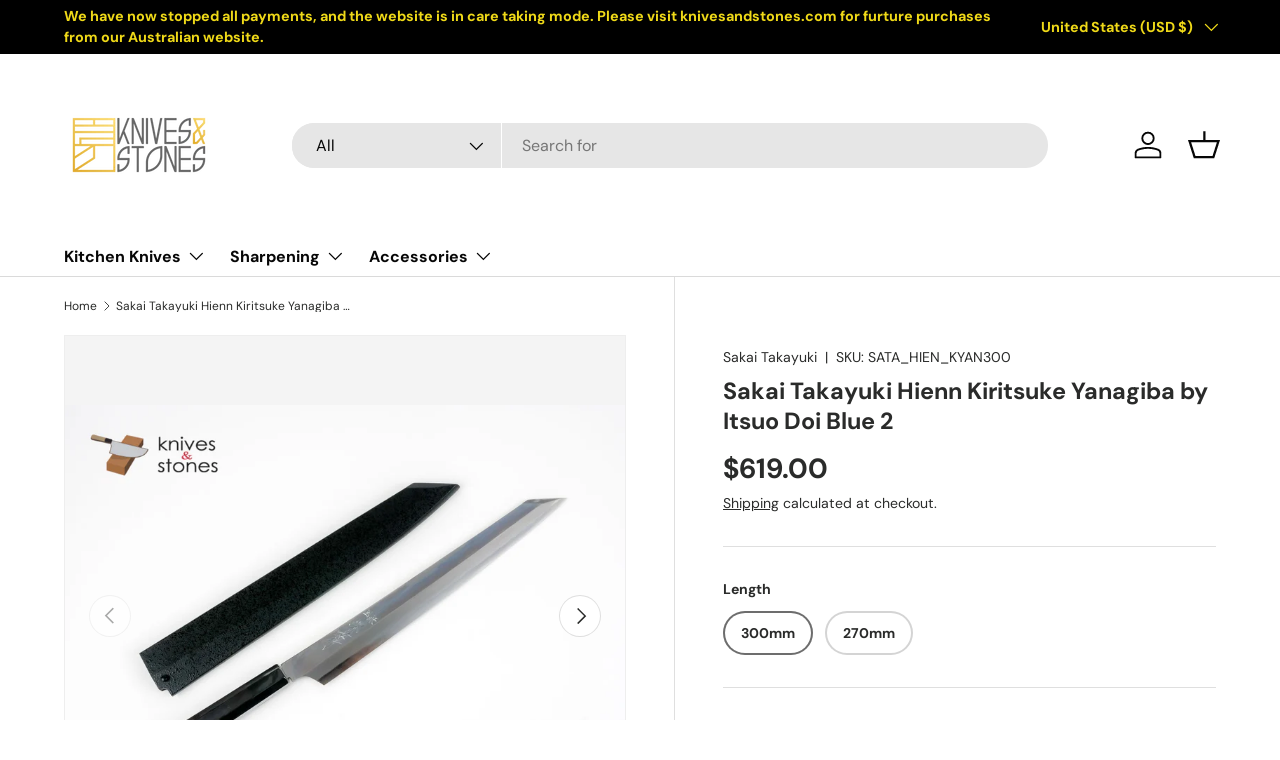

--- FILE ---
content_type: text/html; charset=utf-8
request_url: https://knivesandstones.us/products/sakai-takayuki-hienn-kiritsuke-yanagiba-by-itsuo-doi-blue-2
body_size: 29814
content:
<!doctype html>
<html class="no-js" lang="en" dir="ltr">
<head><meta charset="utf-8">
<meta name="viewport" content="width=device-width,initial-scale=1">
<title>Sakai Takayuki Hienn Kiritsuke Yanagiba by Itsuo Doi Blue 2 &ndash; K&amp;S - New York</title><link rel="canonical" href="https://knivesandstones.us/products/sakai-takayuki-hienn-kiritsuke-yanagiba-by-itsuo-doi-blue-2"><meta name="description" content="Hienn (飛燕 the Flying Swallow), , blue 2 yanagiba line forged by the 3rd generation of the Doi family: master Itsuo Doi. With mirror polished front side.  I was able to meet Doi-san in July 2014 at Aoki Hamono&#39;s factory in Sakai city. He is a very humble person, paitently explained a lot of the techniques in detail. It "><meta property="og:site_name" content="K&amp;S - New York">
<meta property="og:url" content="https://knivesandstones.us/products/sakai-takayuki-hienn-kiritsuke-yanagiba-by-itsuo-doi-blue-2">
<meta property="og:title" content="Sakai Takayuki Hienn Kiritsuke Yanagiba by Itsuo Doi Blue 2">
<meta property="og:type" content="product">
<meta property="og:description" content="Hienn (飛燕 the Flying Swallow), , blue 2 yanagiba line forged by the 3rd generation of the Doi family: master Itsuo Doi. With mirror polished front side.  I was able to meet Doi-san in July 2014 at Aoki Hamono&#39;s factory in Sakai city. He is a very humble person, paitently explained a lot of the techniques in detail. It "><meta property="og:image" content="http://knivesandstones.us/cdn/shop/products/P1066877.jpg?crop=center&height=1200&v=1580366808&width=1200">
  <meta property="og:image:secure_url" content="https://knivesandstones.us/cdn/shop/products/P1066877.jpg?crop=center&height=1200&v=1580366808&width=1200">
  <meta property="og:image:width" content="1400">
  <meta property="og:image:height" content="1050"><meta property="og:price:amount" content="619.00">
  <meta property="og:price:currency" content="USD"><meta name="twitter:card" content="summary_large_image">
<meta name="twitter:title" content="Sakai Takayuki Hienn Kiritsuke Yanagiba by Itsuo Doi Blue 2">
<meta name="twitter:description" content="Hienn (飛燕 the Flying Swallow), , blue 2 yanagiba line forged by the 3rd generation of the Doi family: master Itsuo Doi. With mirror polished front side.  I was able to meet Doi-san in July 2014 at Aoki Hamono&#39;s factory in Sakai city. He is a very humble person, paitently explained a lot of the techniques in detail. It ">
<link rel="preload" href="//knivesandstones.us/cdn/shop/t/6/assets/main.css?v=171986751195675404661724370868" as="style"><style data-shopify>
@font-face {
  font-family: "DM Sans";
  font-weight: 400;
  font-style: normal;
  font-display: swap;
  src: url("//knivesandstones.us/cdn/fonts/dm_sans/dmsans_n4.ec80bd4dd7e1a334c969c265873491ae56018d72.woff2") format("woff2"),
       url("//knivesandstones.us/cdn/fonts/dm_sans/dmsans_n4.87bdd914d8a61247b911147ae68e754d695c58a6.woff") format("woff");
}
@font-face {
  font-family: "DM Sans";
  font-weight: 700;
  font-style: normal;
  font-display: swap;
  src: url("//knivesandstones.us/cdn/fonts/dm_sans/dmsans_n7.97e21d81502002291ea1de8aefb79170c6946ce5.woff2") format("woff2"),
       url("//knivesandstones.us/cdn/fonts/dm_sans/dmsans_n7.af5c214f5116410ca1d53a2090665620e78e2e1b.woff") format("woff");
}
@font-face {
  font-family: "DM Sans";
  font-weight: 400;
  font-style: italic;
  font-display: swap;
  src: url("//knivesandstones.us/cdn/fonts/dm_sans/dmsans_i4.b8fe05e69ee95d5a53155c346957d8cbf5081c1a.woff2") format("woff2"),
       url("//knivesandstones.us/cdn/fonts/dm_sans/dmsans_i4.403fe28ee2ea63e142575c0aa47684d65f8c23a0.woff") format("woff");
}
@font-face {
  font-family: "DM Sans";
  font-weight: 700;
  font-style: italic;
  font-display: swap;
  src: url("//knivesandstones.us/cdn/fonts/dm_sans/dmsans_i7.52b57f7d7342eb7255084623d98ab83fd96e7f9b.woff2") format("woff2"),
       url("//knivesandstones.us/cdn/fonts/dm_sans/dmsans_i7.d5e14ef18a1d4a8ce78a4187580b4eb1759c2eda.woff") format("woff");
}
@font-face {
  font-family: "DM Sans";
  font-weight: 700;
  font-style: normal;
  font-display: swap;
  src: url("//knivesandstones.us/cdn/fonts/dm_sans/dmsans_n7.97e21d81502002291ea1de8aefb79170c6946ce5.woff2") format("woff2"),
       url("//knivesandstones.us/cdn/fonts/dm_sans/dmsans_n7.af5c214f5116410ca1d53a2090665620e78e2e1b.woff") format("woff");
}
@font-face {
  font-family: "DM Sans";
  font-weight: 700;
  font-style: normal;
  font-display: swap;
  src: url("//knivesandstones.us/cdn/fonts/dm_sans/dmsans_n7.97e21d81502002291ea1de8aefb79170c6946ce5.woff2") format("woff2"),
       url("//knivesandstones.us/cdn/fonts/dm_sans/dmsans_n7.af5c214f5116410ca1d53a2090665620e78e2e1b.woff") format("woff");
}
:root {
      --bg-color: 255 255 255 / 1.0;
      --bg-color-og: 255 255 255 / 1.0;
      --heading-color: 42 43 42;
      --text-color: 42 43 42;
      --text-color-og: 42 43 42;
      --scrollbar-color: 42 43 42;
      --link-color: 42 43 42;
      --link-color-og: 42 43 42;
      --star-color: 255 159 28;--swatch-border-color-default: 212 213 212;
        --swatch-border-color-active: 149 149 149;
        --swatch-card-size: 24px;
        --swatch-variant-picker-size: 64px;--color-scheme-1-bg: 244 244 244 / 1.0;
      --color-scheme-1-grad: linear-gradient(180deg, rgba(244, 244, 244, 1), rgba(244, 244, 244, 1) 100%);
      --color-scheme-1-heading: 42 43 42;
      --color-scheme-1-text: 42 43 42;
      --color-scheme-1-btn-bg: 255 88 13;
      --color-scheme-1-btn-text: 255 255 255;
      --color-scheme-1-btn-bg-hover: 255 124 64;--color-scheme-2-bg: 42 43 42 / 1.0;
      --color-scheme-2-grad: linear-gradient(225deg, rgba(51, 59, 67, 0.88) 8%, rgba(41, 47, 54, 1) 56%, rgba(20, 20, 20, 1) 92%);
      --color-scheme-2-heading: 255 88 13;
      --color-scheme-2-text: 255 255 255;
      --color-scheme-2-btn-bg: 255 88 13;
      --color-scheme-2-btn-text: 255 255 255;
      --color-scheme-2-btn-bg-hover: 255 124 64;--color-scheme-3-bg: 255 88 13 / 1.0;
      --color-scheme-3-grad: linear-gradient(46deg, rgba(234, 73, 0, 1) 8%, rgba(234, 73, 0, 1) 32%, rgba(255, 88, 13, 0.88) 92%);
      --color-scheme-3-heading: 255 255 255;
      --color-scheme-3-text: 255 255 255;
      --color-scheme-3-btn-bg: 42 43 42;
      --color-scheme-3-btn-text: 255 255 255;
      --color-scheme-3-btn-bg-hover: 82 83 82;

      --drawer-bg-color: 255 255 255 / 1.0;
      --drawer-text-color: 42 43 42;

      --panel-bg-color: 244 244 244 / 1.0;
      --panel-heading-color: 42 43 42;
      --panel-text-color: 42 43 42;

      --in-stock-text-color: 44 126 63;
      --low-stock-text-color: 210 134 26;
      --very-low-stock-text-color: 180 12 28;
      --no-stock-text-color: 119 119 119;
      --no-stock-backordered-text-color: 119 119 119;

      --error-bg-color: 252 237 238;
      --error-text-color: 180 12 28;
      --success-bg-color: 232 246 234;
      --success-text-color: 44 126 63;
      --info-bg-color: 228 237 250;
      --info-text-color: 26 102 210;

      --heading-font-family: "DM Sans", sans-serif;
      --heading-font-style: normal;
      --heading-font-weight: 700;
      --heading-scale-start: 4;

      --navigation-font-family: "DM Sans", sans-serif;
      --navigation-font-style: normal;
      --navigation-font-weight: 700;--heading-text-transform: none;
--subheading-text-transform: none;
      --body-font-family: "DM Sans", sans-serif;
      --body-font-style: normal;
      --body-font-weight: 400;
      --body-font-size: 16;

      --section-gap: 48;
      --heading-gap: calc(8 * var(--space-unit));--grid-column-gap: 20px;--btn-bg-color: 42 43 42;
      --btn-bg-hover-color: 82 83 82;
      --btn-text-color: 255 255 255;
      --btn-bg-color-og: 42 43 42;
      --btn-text-color-og: 255 255 255;
      --btn-alt-bg-color: 255 255 255;
      --btn-alt-bg-alpha: 1.0;
      --btn-alt-text-color: 42 43 42;
      --btn-border-width: 2px;
      --btn-padding-y: 12px;

      
      --btn-border-radius: 28px;
      

      --btn-lg-border-radius: 50%;
      --btn-icon-border-radius: 50%;
      --input-with-btn-inner-radius: var(--btn-border-radius);

      --input-bg-color: 255 255 255 / 1.0;
      --input-text-color: 42 43 42;
      --input-border-width: 2px;
      --input-border-radius: 26px;
      --textarea-border-radius: 12px;
      --input-border-radius: 28px;
      --input-lg-border-radius: 34px;
      --input-bg-color-diff-3: #f7f7f7;
      --input-bg-color-diff-6: #f0f0f0;

      --modal-border-radius: 16px;
      --modal-overlay-color: 0 0 0;
      --modal-overlay-opacity: 0.4;
      --drawer-border-radius: 16px;
      --overlay-border-radius: 0px;--custom-label-bg-color: 13 44 84;
      --custom-label-text-color: 255 255 255;--sale-label-bg-color: 170 17 85;
      --sale-label-text-color: 255 255 255;--sold-out-label-bg-color: 42 43 42;
      --sold-out-label-text-color: 255 255 255;--new-label-bg-color: 127 184 0;
      --new-label-text-color: 255 255 255;--preorder-label-bg-color: 0 166 237;
      --preorder-label-text-color: 255 255 255;

      --page-width: 1260px;
      --gutter-sm: 20px;
      --gutter-md: 32px;
      --gutter-lg: 64px;

      --payment-terms-bg-color: #ffffff;

      --coll-card-bg-color: #F9F9F9;
      --coll-card-border-color: #f2f2f2;
        
          --aos-animate-duration: 0.6s;
        

        
          --aos-min-width: 0;
        
      

      --reading-width: 48em;
    }

    @media (max-width: 769px) {
      :root {
        --reading-width: 36em;
      }
    }
  </style><link rel="stylesheet" href="//knivesandstones.us/cdn/shop/t/6/assets/main.css?v=171986751195675404661724370868">
  <script src="//knivesandstones.us/cdn/shop/t/6/assets/main.js?v=2050684634816504901724370868" defer="defer"></script><link rel="preload" href="//knivesandstones.us/cdn/fonts/dm_sans/dmsans_n4.ec80bd4dd7e1a334c969c265873491ae56018d72.woff2" as="font" type="font/woff2" crossorigin fetchpriority="high"><link rel="preload" href="//knivesandstones.us/cdn/fonts/dm_sans/dmsans_n7.97e21d81502002291ea1de8aefb79170c6946ce5.woff2" as="font" type="font/woff2" crossorigin fetchpriority="high"><script>window.performance && window.performance.mark && window.performance.mark('shopify.content_for_header.start');</script><meta id="shopify-digital-wallet" name="shopify-digital-wallet" content="/8745746468/digital_wallets/dialog">
<link rel="alternate" type="application/json+oembed" href="https://knivesandstones.us/products/sakai-takayuki-hienn-kiritsuke-yanagiba-by-itsuo-doi-blue-2.oembed">
<script async="async" src="/checkouts/internal/preloads.js?locale=en-US"></script>
<script id="shopify-features" type="application/json">{"accessToken":"e2e2499c217cf323ee72fda0d8c5d75e","betas":["rich-media-storefront-analytics"],"domain":"knivesandstones.us","predictiveSearch":true,"shopId":8745746468,"locale":"en"}</script>
<script>var Shopify = Shopify || {};
Shopify.shop = "knives-and-stones.myshopify.com";
Shopify.locale = "en";
Shopify.currency = {"active":"USD","rate":"1.0"};
Shopify.country = "US";
Shopify.theme = {"name":"Copy of Enterprise","id":162973614327,"schema_name":"Enterprise","schema_version":"1.5.2","theme_store_id":1657,"role":"main"};
Shopify.theme.handle = "null";
Shopify.theme.style = {"id":null,"handle":null};
Shopify.cdnHost = "knivesandstones.us/cdn";
Shopify.routes = Shopify.routes || {};
Shopify.routes.root = "/";</script>
<script type="module">!function(o){(o.Shopify=o.Shopify||{}).modules=!0}(window);</script>
<script>!function(o){function n(){var o=[];function n(){o.push(Array.prototype.slice.apply(arguments))}return n.q=o,n}var t=o.Shopify=o.Shopify||{};t.loadFeatures=n(),t.autoloadFeatures=n()}(window);</script>
<script id="shop-js-analytics" type="application/json">{"pageType":"product"}</script>
<script defer="defer" async type="module" src="//knivesandstones.us/cdn/shopifycloud/shop-js/modules/v2/client.init-shop-cart-sync_BT-GjEfc.en.esm.js"></script>
<script defer="defer" async type="module" src="//knivesandstones.us/cdn/shopifycloud/shop-js/modules/v2/chunk.common_D58fp_Oc.esm.js"></script>
<script defer="defer" async type="module" src="//knivesandstones.us/cdn/shopifycloud/shop-js/modules/v2/chunk.modal_xMitdFEc.esm.js"></script>
<script type="module">
  await import("//knivesandstones.us/cdn/shopifycloud/shop-js/modules/v2/client.init-shop-cart-sync_BT-GjEfc.en.esm.js");
await import("//knivesandstones.us/cdn/shopifycloud/shop-js/modules/v2/chunk.common_D58fp_Oc.esm.js");
await import("//knivesandstones.us/cdn/shopifycloud/shop-js/modules/v2/chunk.modal_xMitdFEc.esm.js");

  window.Shopify.SignInWithShop?.initShopCartSync?.({"fedCMEnabled":true,"windoidEnabled":true});

</script>
<script>(function() {
  var isLoaded = false;
  function asyncLoad() {
    if (isLoaded) return;
    isLoaded = true;
    var urls = ["https:\/\/js.smile.io\/v1\/smile-shopify.js?shop=knives-and-stones.myshopify.com","https:\/\/cdn.nfcube.com\/instafeed-148a1ac6b48f2a97d0ee41667e71c31e.js?shop=knives-and-stones.myshopify.com","https:\/\/shopify-widget.route.com\/shopify.widget.js?shop=knives-and-stones.myshopify.com"];
    for (var i = 0; i < urls.length; i++) {
      var s = document.createElement('script');
      s.type = 'text/javascript';
      s.async = true;
      s.src = urls[i];
      var x = document.getElementsByTagName('script')[0];
      x.parentNode.insertBefore(s, x);
    }
  };
  if(window.attachEvent) {
    window.attachEvent('onload', asyncLoad);
  } else {
    window.addEventListener('load', asyncLoad, false);
  }
})();</script>
<script id="__st">var __st={"a":8745746468,"offset":-18000,"reqid":"fc840310-54f2-4f34-848a-a1e658cf3ef6-1769262072","pageurl":"knivesandstones.us\/products\/sakai-takayuki-hienn-kiritsuke-yanagiba-by-itsuo-doi-blue-2","u":"9fa8a86ff8c4","p":"product","rtyp":"product","rid":4480433258553};</script>
<script>window.ShopifyPaypalV4VisibilityTracking = true;</script>
<script id="captcha-bootstrap">!function(){'use strict';const t='contact',e='account',n='new_comment',o=[[t,t],['blogs',n],['comments',n],[t,'customer']],c=[[e,'customer_login'],[e,'guest_login'],[e,'recover_customer_password'],[e,'create_customer']],r=t=>t.map((([t,e])=>`form[action*='/${t}']:not([data-nocaptcha='true']) input[name='form_type'][value='${e}']`)).join(','),a=t=>()=>t?[...document.querySelectorAll(t)].map((t=>t.form)):[];function s(){const t=[...o],e=r(t);return a(e)}const i='password',u='form_key',d=['recaptcha-v3-token','g-recaptcha-response','h-captcha-response',i],f=()=>{try{return window.sessionStorage}catch{return}},m='__shopify_v',_=t=>t.elements[u];function p(t,e,n=!1){try{const o=window.sessionStorage,c=JSON.parse(o.getItem(e)),{data:r}=function(t){const{data:e,action:n}=t;return t[m]||n?{data:e,action:n}:{data:t,action:n}}(c);for(const[e,n]of Object.entries(r))t.elements[e]&&(t.elements[e].value=n);n&&o.removeItem(e)}catch(o){console.error('form repopulation failed',{error:o})}}const l='form_type',E='cptcha';function T(t){t.dataset[E]=!0}const w=window,h=w.document,L='Shopify',v='ce_forms',y='captcha';let A=!1;((t,e)=>{const n=(g='f06e6c50-85a8-45c8-87d0-21a2b65856fe',I='https://cdn.shopify.com/shopifycloud/storefront-forms-hcaptcha/ce_storefront_forms_captcha_hcaptcha.v1.5.2.iife.js',D={infoText:'Protected by hCaptcha',privacyText:'Privacy',termsText:'Terms'},(t,e,n)=>{const o=w[L][v],c=o.bindForm;if(c)return c(t,g,e,D).then(n);var r;o.q.push([[t,g,e,D],n]),r=I,A||(h.body.append(Object.assign(h.createElement('script'),{id:'captcha-provider',async:!0,src:r})),A=!0)});var g,I,D;w[L]=w[L]||{},w[L][v]=w[L][v]||{},w[L][v].q=[],w[L][y]=w[L][y]||{},w[L][y].protect=function(t,e){n(t,void 0,e),T(t)},Object.freeze(w[L][y]),function(t,e,n,w,h,L){const[v,y,A,g]=function(t,e,n){const i=e?o:[],u=t?c:[],d=[...i,...u],f=r(d),m=r(i),_=r(d.filter((([t,e])=>n.includes(e))));return[a(f),a(m),a(_),s()]}(w,h,L),I=t=>{const e=t.target;return e instanceof HTMLFormElement?e:e&&e.form},D=t=>v().includes(t);t.addEventListener('submit',(t=>{const e=I(t);if(!e)return;const n=D(e)&&!e.dataset.hcaptchaBound&&!e.dataset.recaptchaBound,o=_(e),c=g().includes(e)&&(!o||!o.value);(n||c)&&t.preventDefault(),c&&!n&&(function(t){try{if(!f())return;!function(t){const e=f();if(!e)return;const n=_(t);if(!n)return;const o=n.value;o&&e.removeItem(o)}(t);const e=Array.from(Array(32),(()=>Math.random().toString(36)[2])).join('');!function(t,e){_(t)||t.append(Object.assign(document.createElement('input'),{type:'hidden',name:u})),t.elements[u].value=e}(t,e),function(t,e){const n=f();if(!n)return;const o=[...t.querySelectorAll(`input[type='${i}']`)].map((({name:t})=>t)),c=[...d,...o],r={};for(const[a,s]of new FormData(t).entries())c.includes(a)||(r[a]=s);n.setItem(e,JSON.stringify({[m]:1,action:t.action,data:r}))}(t,e)}catch(e){console.error('failed to persist form',e)}}(e),e.submit())}));const S=(t,e)=>{t&&!t.dataset[E]&&(n(t,e.some((e=>e===t))),T(t))};for(const o of['focusin','change'])t.addEventListener(o,(t=>{const e=I(t);D(e)&&S(e,y())}));const B=e.get('form_key'),M=e.get(l),P=B&&M;t.addEventListener('DOMContentLoaded',(()=>{const t=y();if(P)for(const e of t)e.elements[l].value===M&&p(e,B);[...new Set([...A(),...v().filter((t=>'true'===t.dataset.shopifyCaptcha))])].forEach((e=>S(e,t)))}))}(h,new URLSearchParams(w.location.search),n,t,e,['guest_login'])})(!0,!0)}();</script>
<script integrity="sha256-4kQ18oKyAcykRKYeNunJcIwy7WH5gtpwJnB7kiuLZ1E=" data-source-attribution="shopify.loadfeatures" defer="defer" src="//knivesandstones.us/cdn/shopifycloud/storefront/assets/storefront/load_feature-a0a9edcb.js" crossorigin="anonymous"></script>
<script data-source-attribution="shopify.dynamic_checkout.dynamic.init">var Shopify=Shopify||{};Shopify.PaymentButton=Shopify.PaymentButton||{isStorefrontPortableWallets:!0,init:function(){window.Shopify.PaymentButton.init=function(){};var t=document.createElement("script");t.src="https://knivesandstones.us/cdn/shopifycloud/portable-wallets/latest/portable-wallets.en.js",t.type="module",document.head.appendChild(t)}};
</script>
<script data-source-attribution="shopify.dynamic_checkout.buyer_consent">
  function portableWalletsHideBuyerConsent(e){var t=document.getElementById("shopify-buyer-consent"),n=document.getElementById("shopify-subscription-policy-button");t&&n&&(t.classList.add("hidden"),t.setAttribute("aria-hidden","true"),n.removeEventListener("click",e))}function portableWalletsShowBuyerConsent(e){var t=document.getElementById("shopify-buyer-consent"),n=document.getElementById("shopify-subscription-policy-button");t&&n&&(t.classList.remove("hidden"),t.removeAttribute("aria-hidden"),n.addEventListener("click",e))}window.Shopify?.PaymentButton&&(window.Shopify.PaymentButton.hideBuyerConsent=portableWalletsHideBuyerConsent,window.Shopify.PaymentButton.showBuyerConsent=portableWalletsShowBuyerConsent);
</script>
<script>
  function portableWalletsCleanup(e){e&&e.src&&console.error("Failed to load portable wallets script "+e.src);var t=document.querySelectorAll("shopify-accelerated-checkout .shopify-payment-button__skeleton, shopify-accelerated-checkout-cart .wallet-cart-button__skeleton"),e=document.getElementById("shopify-buyer-consent");for(let e=0;e<t.length;e++)t[e].remove();e&&e.remove()}function portableWalletsNotLoadedAsModule(e){e instanceof ErrorEvent&&"string"==typeof e.message&&e.message.includes("import.meta")&&"string"==typeof e.filename&&e.filename.includes("portable-wallets")&&(window.removeEventListener("error",portableWalletsNotLoadedAsModule),window.Shopify.PaymentButton.failedToLoad=e,"loading"===document.readyState?document.addEventListener("DOMContentLoaded",window.Shopify.PaymentButton.init):window.Shopify.PaymentButton.init())}window.addEventListener("error",portableWalletsNotLoadedAsModule);
</script>

<script type="module" src="https://knivesandstones.us/cdn/shopifycloud/portable-wallets/latest/portable-wallets.en.js" onError="portableWalletsCleanup(this)" crossorigin="anonymous"></script>
<script nomodule>
  document.addEventListener("DOMContentLoaded", portableWalletsCleanup);
</script>

<link id="shopify-accelerated-checkout-styles" rel="stylesheet" media="screen" href="https://knivesandstones.us/cdn/shopifycloud/portable-wallets/latest/accelerated-checkout-backwards-compat.css" crossorigin="anonymous">
<style id="shopify-accelerated-checkout-cart">
        #shopify-buyer-consent {
  margin-top: 1em;
  display: inline-block;
  width: 100%;
}

#shopify-buyer-consent.hidden {
  display: none;
}

#shopify-subscription-policy-button {
  background: none;
  border: none;
  padding: 0;
  text-decoration: underline;
  font-size: inherit;
  cursor: pointer;
}

#shopify-subscription-policy-button::before {
  box-shadow: none;
}

      </style>
<script id="sections-script" data-sections="header,footer" defer="defer" src="//knivesandstones.us/cdn/shop/t/6/compiled_assets/scripts.js?v=1450"></script>
<script>window.performance && window.performance.mark && window.performance.mark('shopify.content_for_header.end');</script>

    <script src="//knivesandstones.us/cdn/shop/t/6/assets/animate-on-scroll.js?v=15249566486942820451724370868" defer="defer"></script>
    <link rel="stylesheet" href="//knivesandstones.us/cdn/shop/t/6/assets/animate-on-scroll.css?v=116194678796051782541724370868">
  

  <script>document.documentElement.className = document.documentElement.className.replace('no-js', 'js');</script><!-- CC Custom Head Start --><!-- CC Custom Head End --><link href="https://monorail-edge.shopifysvc.com" rel="dns-prefetch">
<script>(function(){if ("sendBeacon" in navigator && "performance" in window) {try {var session_token_from_headers = performance.getEntriesByType('navigation')[0].serverTiming.find(x => x.name == '_s').description;} catch {var session_token_from_headers = undefined;}var session_cookie_matches = document.cookie.match(/_shopify_s=([^;]*)/);var session_token_from_cookie = session_cookie_matches && session_cookie_matches.length === 2 ? session_cookie_matches[1] : "";var session_token = session_token_from_headers || session_token_from_cookie || "";function handle_abandonment_event(e) {var entries = performance.getEntries().filter(function(entry) {return /monorail-edge.shopifysvc.com/.test(entry.name);});if (!window.abandonment_tracked && entries.length === 0) {window.abandonment_tracked = true;var currentMs = Date.now();var navigation_start = performance.timing.navigationStart;var payload = {shop_id: 8745746468,url: window.location.href,navigation_start,duration: currentMs - navigation_start,session_token,page_type: "product"};window.navigator.sendBeacon("https://monorail-edge.shopifysvc.com/v1/produce", JSON.stringify({schema_id: "online_store_buyer_site_abandonment/1.1",payload: payload,metadata: {event_created_at_ms: currentMs,event_sent_at_ms: currentMs}}));}}window.addEventListener('pagehide', handle_abandonment_event);}}());</script>
<script id="web-pixels-manager-setup">(function e(e,d,r,n,o){if(void 0===o&&(o={}),!Boolean(null===(a=null===(i=window.Shopify)||void 0===i?void 0:i.analytics)||void 0===a?void 0:a.replayQueue)){var i,a;window.Shopify=window.Shopify||{};var t=window.Shopify;t.analytics=t.analytics||{};var s=t.analytics;s.replayQueue=[],s.publish=function(e,d,r){return s.replayQueue.push([e,d,r]),!0};try{self.performance.mark("wpm:start")}catch(e){}var l=function(){var e={modern:/Edge?\/(1{2}[4-9]|1[2-9]\d|[2-9]\d{2}|\d{4,})\.\d+(\.\d+|)|Firefox\/(1{2}[4-9]|1[2-9]\d|[2-9]\d{2}|\d{4,})\.\d+(\.\d+|)|Chrom(ium|e)\/(9{2}|\d{3,})\.\d+(\.\d+|)|(Maci|X1{2}).+ Version\/(15\.\d+|(1[6-9]|[2-9]\d|\d{3,})\.\d+)([,.]\d+|)( \(\w+\)|)( Mobile\/\w+|) Safari\/|Chrome.+OPR\/(9{2}|\d{3,})\.\d+\.\d+|(CPU[ +]OS|iPhone[ +]OS|CPU[ +]iPhone|CPU IPhone OS|CPU iPad OS)[ +]+(15[._]\d+|(1[6-9]|[2-9]\d|\d{3,})[._]\d+)([._]\d+|)|Android:?[ /-](13[3-9]|1[4-9]\d|[2-9]\d{2}|\d{4,})(\.\d+|)(\.\d+|)|Android.+Firefox\/(13[5-9]|1[4-9]\d|[2-9]\d{2}|\d{4,})\.\d+(\.\d+|)|Android.+Chrom(ium|e)\/(13[3-9]|1[4-9]\d|[2-9]\d{2}|\d{4,})\.\d+(\.\d+|)|SamsungBrowser\/([2-9]\d|\d{3,})\.\d+/,legacy:/Edge?\/(1[6-9]|[2-9]\d|\d{3,})\.\d+(\.\d+|)|Firefox\/(5[4-9]|[6-9]\d|\d{3,})\.\d+(\.\d+|)|Chrom(ium|e)\/(5[1-9]|[6-9]\d|\d{3,})\.\d+(\.\d+|)([\d.]+$|.*Safari\/(?![\d.]+ Edge\/[\d.]+$))|(Maci|X1{2}).+ Version\/(10\.\d+|(1[1-9]|[2-9]\d|\d{3,})\.\d+)([,.]\d+|)( \(\w+\)|)( Mobile\/\w+|) Safari\/|Chrome.+OPR\/(3[89]|[4-9]\d|\d{3,})\.\d+\.\d+|(CPU[ +]OS|iPhone[ +]OS|CPU[ +]iPhone|CPU IPhone OS|CPU iPad OS)[ +]+(10[._]\d+|(1[1-9]|[2-9]\d|\d{3,})[._]\d+)([._]\d+|)|Android:?[ /-](13[3-9]|1[4-9]\d|[2-9]\d{2}|\d{4,})(\.\d+|)(\.\d+|)|Mobile Safari.+OPR\/([89]\d|\d{3,})\.\d+\.\d+|Android.+Firefox\/(13[5-9]|1[4-9]\d|[2-9]\d{2}|\d{4,})\.\d+(\.\d+|)|Android.+Chrom(ium|e)\/(13[3-9]|1[4-9]\d|[2-9]\d{2}|\d{4,})\.\d+(\.\d+|)|Android.+(UC? ?Browser|UCWEB|U3)[ /]?(15\.([5-9]|\d{2,})|(1[6-9]|[2-9]\d|\d{3,})\.\d+)\.\d+|SamsungBrowser\/(5\.\d+|([6-9]|\d{2,})\.\d+)|Android.+MQ{2}Browser\/(14(\.(9|\d{2,})|)|(1[5-9]|[2-9]\d|\d{3,})(\.\d+|))(\.\d+|)|K[Aa][Ii]OS\/(3\.\d+|([4-9]|\d{2,})\.\d+)(\.\d+|)/},d=e.modern,r=e.legacy,n=navigator.userAgent;return n.match(d)?"modern":n.match(r)?"legacy":"unknown"}(),u="modern"===l?"modern":"legacy",c=(null!=n?n:{modern:"",legacy:""})[u],f=function(e){return[e.baseUrl,"/wpm","/b",e.hashVersion,"modern"===e.buildTarget?"m":"l",".js"].join("")}({baseUrl:d,hashVersion:r,buildTarget:u}),m=function(e){var d=e.version,r=e.bundleTarget,n=e.surface,o=e.pageUrl,i=e.monorailEndpoint;return{emit:function(e){var a=e.status,t=e.errorMsg,s=(new Date).getTime(),l=JSON.stringify({metadata:{event_sent_at_ms:s},events:[{schema_id:"web_pixels_manager_load/3.1",payload:{version:d,bundle_target:r,page_url:o,status:a,surface:n,error_msg:t},metadata:{event_created_at_ms:s}}]});if(!i)return console&&console.warn&&console.warn("[Web Pixels Manager] No Monorail endpoint provided, skipping logging."),!1;try{return self.navigator.sendBeacon.bind(self.navigator)(i,l)}catch(e){}var u=new XMLHttpRequest;try{return u.open("POST",i,!0),u.setRequestHeader("Content-Type","text/plain"),u.send(l),!0}catch(e){return console&&console.warn&&console.warn("[Web Pixels Manager] Got an unhandled error while logging to Monorail."),!1}}}}({version:r,bundleTarget:l,surface:e.surface,pageUrl:self.location.href,monorailEndpoint:e.monorailEndpoint});try{o.browserTarget=l,function(e){var d=e.src,r=e.async,n=void 0===r||r,o=e.onload,i=e.onerror,a=e.sri,t=e.scriptDataAttributes,s=void 0===t?{}:t,l=document.createElement("script"),u=document.querySelector("head"),c=document.querySelector("body");if(l.async=n,l.src=d,a&&(l.integrity=a,l.crossOrigin="anonymous"),s)for(var f in s)if(Object.prototype.hasOwnProperty.call(s,f))try{l.dataset[f]=s[f]}catch(e){}if(o&&l.addEventListener("load",o),i&&l.addEventListener("error",i),u)u.appendChild(l);else{if(!c)throw new Error("Did not find a head or body element to append the script");c.appendChild(l)}}({src:f,async:!0,onload:function(){if(!function(){var e,d;return Boolean(null===(d=null===(e=window.Shopify)||void 0===e?void 0:e.analytics)||void 0===d?void 0:d.initialized)}()){var d=window.webPixelsManager.init(e)||void 0;if(d){var r=window.Shopify.analytics;r.replayQueue.forEach((function(e){var r=e[0],n=e[1],o=e[2];d.publishCustomEvent(r,n,o)})),r.replayQueue=[],r.publish=d.publishCustomEvent,r.visitor=d.visitor,r.initialized=!0}}},onerror:function(){return m.emit({status:"failed",errorMsg:"".concat(f," has failed to load")})},sri:function(e){var d=/^sha384-[A-Za-z0-9+/=]+$/;return"string"==typeof e&&d.test(e)}(c)?c:"",scriptDataAttributes:o}),m.emit({status:"loading"})}catch(e){m.emit({status:"failed",errorMsg:(null==e?void 0:e.message)||"Unknown error"})}}})({shopId: 8745746468,storefrontBaseUrl: "https://knivesandstones.us",extensionsBaseUrl: "https://extensions.shopifycdn.com/cdn/shopifycloud/web-pixels-manager",monorailEndpoint: "https://monorail-edge.shopifysvc.com/unstable/produce_batch",surface: "storefront-renderer",enabledBetaFlags: ["2dca8a86"],webPixelsConfigList: [{"id":"shopify-app-pixel","configuration":"{}","eventPayloadVersion":"v1","runtimeContext":"STRICT","scriptVersion":"0450","apiClientId":"shopify-pixel","type":"APP","privacyPurposes":["ANALYTICS","MARKETING"]},{"id":"shopify-custom-pixel","eventPayloadVersion":"v1","runtimeContext":"LAX","scriptVersion":"0450","apiClientId":"shopify-pixel","type":"CUSTOM","privacyPurposes":["ANALYTICS","MARKETING"]}],isMerchantRequest: false,initData: {"shop":{"name":"K\u0026S - New York","paymentSettings":{"currencyCode":"USD"},"myshopifyDomain":"knives-and-stones.myshopify.com","countryCode":"US","storefrontUrl":"https:\/\/knivesandstones.us"},"customer":null,"cart":null,"checkout":null,"productVariants":[{"price":{"amount":619.0,"currencyCode":"USD"},"product":{"title":"Sakai Takayuki Hienn Kiritsuke Yanagiba by Itsuo Doi Blue 2","vendor":"Sakai Takayuki","id":"4480433258553","untranslatedTitle":"Sakai Takayuki Hienn Kiritsuke Yanagiba by Itsuo Doi Blue 2","url":"\/products\/sakai-takayuki-hienn-kiritsuke-yanagiba-by-itsuo-doi-blue-2","type":"kitchen knife"},"id":"31412551319609","image":{"src":"\/\/knivesandstones.us\/cdn\/shop\/products\/P1066877.jpg?v=1580366808"},"sku":"SATA_HIEN_KYAN300","title":"300mm","untranslatedTitle":"300mm"},{"price":{"amount":571.0,"currencyCode":"USD"},"product":{"title":"Sakai Takayuki Hienn Kiritsuke Yanagiba by Itsuo Doi Blue 2","vendor":"Sakai Takayuki","id":"4480433258553","untranslatedTitle":"Sakai Takayuki Hienn Kiritsuke Yanagiba by Itsuo Doi Blue 2","url":"\/products\/sakai-takayuki-hienn-kiritsuke-yanagiba-by-itsuo-doi-blue-2","type":"kitchen knife"},"id":"39395244310703","image":{"src":"\/\/knivesandstones.us\/cdn\/shop\/products\/P1066877.jpg?v=1580366808"},"sku":"SATA_HIEN_KYAN270","title":"270mm","untranslatedTitle":"270mm"}],"purchasingCompany":null},},"https://knivesandstones.us/cdn","fcfee988w5aeb613cpc8e4bc33m6693e112",{"modern":"","legacy":""},{"shopId":"8745746468","storefrontBaseUrl":"https:\/\/knivesandstones.us","extensionBaseUrl":"https:\/\/extensions.shopifycdn.com\/cdn\/shopifycloud\/web-pixels-manager","surface":"storefront-renderer","enabledBetaFlags":"[\"2dca8a86\"]","isMerchantRequest":"false","hashVersion":"fcfee988w5aeb613cpc8e4bc33m6693e112","publish":"custom","events":"[[\"page_viewed\",{}],[\"product_viewed\",{\"productVariant\":{\"price\":{\"amount\":619.0,\"currencyCode\":\"USD\"},\"product\":{\"title\":\"Sakai Takayuki Hienn Kiritsuke Yanagiba by Itsuo Doi Blue 2\",\"vendor\":\"Sakai Takayuki\",\"id\":\"4480433258553\",\"untranslatedTitle\":\"Sakai Takayuki Hienn Kiritsuke Yanagiba by Itsuo Doi Blue 2\",\"url\":\"\/products\/sakai-takayuki-hienn-kiritsuke-yanagiba-by-itsuo-doi-blue-2\",\"type\":\"kitchen knife\"},\"id\":\"31412551319609\",\"image\":{\"src\":\"\/\/knivesandstones.us\/cdn\/shop\/products\/P1066877.jpg?v=1580366808\"},\"sku\":\"SATA_HIEN_KYAN300\",\"title\":\"300mm\",\"untranslatedTitle\":\"300mm\"}}]]"});</script><script>
  window.ShopifyAnalytics = window.ShopifyAnalytics || {};
  window.ShopifyAnalytics.meta = window.ShopifyAnalytics.meta || {};
  window.ShopifyAnalytics.meta.currency = 'USD';
  var meta = {"product":{"id":4480433258553,"gid":"gid:\/\/shopify\/Product\/4480433258553","vendor":"Sakai Takayuki","type":"kitchen knife","handle":"sakai-takayuki-hienn-kiritsuke-yanagiba-by-itsuo-doi-blue-2","variants":[{"id":31412551319609,"price":61900,"name":"Sakai Takayuki Hienn Kiritsuke Yanagiba by Itsuo Doi Blue 2 - 300mm","public_title":"300mm","sku":"SATA_HIEN_KYAN300"},{"id":39395244310703,"price":57100,"name":"Sakai Takayuki Hienn Kiritsuke Yanagiba by Itsuo Doi Blue 2 - 270mm","public_title":"270mm","sku":"SATA_HIEN_KYAN270"}],"remote":false},"page":{"pageType":"product","resourceType":"product","resourceId":4480433258553,"requestId":"fc840310-54f2-4f34-848a-a1e658cf3ef6-1769262072"}};
  for (var attr in meta) {
    window.ShopifyAnalytics.meta[attr] = meta[attr];
  }
</script>
<script class="analytics">
  (function () {
    var customDocumentWrite = function(content) {
      var jquery = null;

      if (window.jQuery) {
        jquery = window.jQuery;
      } else if (window.Checkout && window.Checkout.$) {
        jquery = window.Checkout.$;
      }

      if (jquery) {
        jquery('body').append(content);
      }
    };

    var hasLoggedConversion = function(token) {
      if (token) {
        return document.cookie.indexOf('loggedConversion=' + token) !== -1;
      }
      return false;
    }

    var setCookieIfConversion = function(token) {
      if (token) {
        var twoMonthsFromNow = new Date(Date.now());
        twoMonthsFromNow.setMonth(twoMonthsFromNow.getMonth() + 2);

        document.cookie = 'loggedConversion=' + token + '; expires=' + twoMonthsFromNow;
      }
    }

    var trekkie = window.ShopifyAnalytics.lib = window.trekkie = window.trekkie || [];
    if (trekkie.integrations) {
      return;
    }
    trekkie.methods = [
      'identify',
      'page',
      'ready',
      'track',
      'trackForm',
      'trackLink'
    ];
    trekkie.factory = function(method) {
      return function() {
        var args = Array.prototype.slice.call(arguments);
        args.unshift(method);
        trekkie.push(args);
        return trekkie;
      };
    };
    for (var i = 0; i < trekkie.methods.length; i++) {
      var key = trekkie.methods[i];
      trekkie[key] = trekkie.factory(key);
    }
    trekkie.load = function(config) {
      trekkie.config = config || {};
      trekkie.config.initialDocumentCookie = document.cookie;
      var first = document.getElementsByTagName('script')[0];
      var script = document.createElement('script');
      script.type = 'text/javascript';
      script.onerror = function(e) {
        var scriptFallback = document.createElement('script');
        scriptFallback.type = 'text/javascript';
        scriptFallback.onerror = function(error) {
                var Monorail = {
      produce: function produce(monorailDomain, schemaId, payload) {
        var currentMs = new Date().getTime();
        var event = {
          schema_id: schemaId,
          payload: payload,
          metadata: {
            event_created_at_ms: currentMs,
            event_sent_at_ms: currentMs
          }
        };
        return Monorail.sendRequest("https://" + monorailDomain + "/v1/produce", JSON.stringify(event));
      },
      sendRequest: function sendRequest(endpointUrl, payload) {
        // Try the sendBeacon API
        if (window && window.navigator && typeof window.navigator.sendBeacon === 'function' && typeof window.Blob === 'function' && !Monorail.isIos12()) {
          var blobData = new window.Blob([payload], {
            type: 'text/plain'
          });

          if (window.navigator.sendBeacon(endpointUrl, blobData)) {
            return true;
          } // sendBeacon was not successful

        } // XHR beacon

        var xhr = new XMLHttpRequest();

        try {
          xhr.open('POST', endpointUrl);
          xhr.setRequestHeader('Content-Type', 'text/plain');
          xhr.send(payload);
        } catch (e) {
          console.log(e);
        }

        return false;
      },
      isIos12: function isIos12() {
        return window.navigator.userAgent.lastIndexOf('iPhone; CPU iPhone OS 12_') !== -1 || window.navigator.userAgent.lastIndexOf('iPad; CPU OS 12_') !== -1;
      }
    };
    Monorail.produce('monorail-edge.shopifysvc.com',
      'trekkie_storefront_load_errors/1.1',
      {shop_id: 8745746468,
      theme_id: 162973614327,
      app_name: "storefront",
      context_url: window.location.href,
      source_url: "//knivesandstones.us/cdn/s/trekkie.storefront.8d95595f799fbf7e1d32231b9a28fd43b70c67d3.min.js"});

        };
        scriptFallback.async = true;
        scriptFallback.src = '//knivesandstones.us/cdn/s/trekkie.storefront.8d95595f799fbf7e1d32231b9a28fd43b70c67d3.min.js';
        first.parentNode.insertBefore(scriptFallback, first);
      };
      script.async = true;
      script.src = '//knivesandstones.us/cdn/s/trekkie.storefront.8d95595f799fbf7e1d32231b9a28fd43b70c67d3.min.js';
      first.parentNode.insertBefore(script, first);
    };
    trekkie.load(
      {"Trekkie":{"appName":"storefront","development":false,"defaultAttributes":{"shopId":8745746468,"isMerchantRequest":null,"themeId":162973614327,"themeCityHash":"8059984806501558190","contentLanguage":"en","currency":"USD","eventMetadataId":"315620d6-ae54-4b7a-8b89-ac47c665f7f4"},"isServerSideCookieWritingEnabled":true,"monorailRegion":"shop_domain","enabledBetaFlags":["65f19447"]},"Session Attribution":{},"S2S":{"facebookCapiEnabled":false,"source":"trekkie-storefront-renderer","apiClientId":580111}}
    );

    var loaded = false;
    trekkie.ready(function() {
      if (loaded) return;
      loaded = true;

      window.ShopifyAnalytics.lib = window.trekkie;

      var originalDocumentWrite = document.write;
      document.write = customDocumentWrite;
      try { window.ShopifyAnalytics.merchantGoogleAnalytics.call(this); } catch(error) {};
      document.write = originalDocumentWrite;

      window.ShopifyAnalytics.lib.page(null,{"pageType":"product","resourceType":"product","resourceId":4480433258553,"requestId":"fc840310-54f2-4f34-848a-a1e658cf3ef6-1769262072","shopifyEmitted":true});

      var match = window.location.pathname.match(/checkouts\/(.+)\/(thank_you|post_purchase)/)
      var token = match? match[1]: undefined;
      if (!hasLoggedConversion(token)) {
        setCookieIfConversion(token);
        window.ShopifyAnalytics.lib.track("Viewed Product",{"currency":"USD","variantId":31412551319609,"productId":4480433258553,"productGid":"gid:\/\/shopify\/Product\/4480433258553","name":"Sakai Takayuki Hienn Kiritsuke Yanagiba by Itsuo Doi Blue 2 - 300mm","price":"619.00","sku":"SATA_HIEN_KYAN300","brand":"Sakai Takayuki","variant":"300mm","category":"kitchen knife","nonInteraction":true,"remote":false},undefined,undefined,{"shopifyEmitted":true});
      window.ShopifyAnalytics.lib.track("monorail:\/\/trekkie_storefront_viewed_product\/1.1",{"currency":"USD","variantId":31412551319609,"productId":4480433258553,"productGid":"gid:\/\/shopify\/Product\/4480433258553","name":"Sakai Takayuki Hienn Kiritsuke Yanagiba by Itsuo Doi Blue 2 - 300mm","price":"619.00","sku":"SATA_HIEN_KYAN300","brand":"Sakai Takayuki","variant":"300mm","category":"kitchen knife","nonInteraction":true,"remote":false,"referer":"https:\/\/knivesandstones.us\/products\/sakai-takayuki-hienn-kiritsuke-yanagiba-by-itsuo-doi-blue-2"});
      }
    });


        var eventsListenerScript = document.createElement('script');
        eventsListenerScript.async = true;
        eventsListenerScript.src = "//knivesandstones.us/cdn/shopifycloud/storefront/assets/shop_events_listener-3da45d37.js";
        document.getElementsByTagName('head')[0].appendChild(eventsListenerScript);

})();</script>
<script
  defer
  src="https://knivesandstones.us/cdn/shopifycloud/perf-kit/shopify-perf-kit-3.0.4.min.js"
  data-application="storefront-renderer"
  data-shop-id="8745746468"
  data-render-region="gcp-us-east1"
  data-page-type="product"
  data-theme-instance-id="162973614327"
  data-theme-name="Enterprise"
  data-theme-version="1.5.2"
  data-monorail-region="shop_domain"
  data-resource-timing-sampling-rate="10"
  data-shs="true"
  data-shs-beacon="true"
  data-shs-export-with-fetch="true"
  data-shs-logs-sample-rate="1"
  data-shs-beacon-endpoint="https://knivesandstones.us/api/collect"
></script>
</head>

<body class="cc-animate-enabled">
  <a class="skip-link btn btn--primary visually-hidden" href="#main-content" data-ce-role="skip">Skip to content</a><!-- BEGIN sections: header-group -->
<div id="shopify-section-sections--22745557926135__announcement" class="shopify-section shopify-section-group-header-group cc-announcement">
<link href="//knivesandstones.us/cdn/shop/t/6/assets/announcement.css?v=64767389152932430921724370868" rel="stylesheet" type="text/css" media="all" />
  <script src="//knivesandstones.us/cdn/shop/t/6/assets/announcement.js?v=123267429028003703111724370868" defer="defer"></script><style data-shopify>.announcement {
      --announcement-text-color: 239 217 24;
      background-color: #000000;
    }</style><script src="//knivesandstones.us/cdn/shop/t/6/assets/custom-select.js?v=147432982730571550041724370868" defer="defer"></script><announcement-bar class="announcement block text-body-small" data-slide-delay="7000">
    <div class="container">
      <div class="flex">
        <div class="announcement__col--left announcement__col--align-left"><div class="announcement__text flex items-center m-0" >
              <div class="rte"><p><strong>We have now stopped all payments, and the website is in care taking mode. Please visit knivesandstones.com for furture purchases from our Australian website. </strong></p></div>
            </div></div>

        
          <div class="announcement__col--right hidden md:flex md:items-center"><div class="announcement__localization">
                <form method="post" action="/localization" id="nav-localization" accept-charset="UTF-8" class="form localization no-js-hidden" enctype="multipart/form-data"><input type="hidden" name="form_type" value="localization" /><input type="hidden" name="utf8" value="✓" /><input type="hidden" name="_method" value="put" /><input type="hidden" name="return_to" value="/products/sakai-takayuki-hienn-kiritsuke-yanagiba-by-itsuo-doi-blue-2" /><div class="localization__grid"><div class="localization__selector">
        <input type="hidden" name="country_code" value="US">
<country-selector><label class="label visually-hidden no-js-hidden" for="nav-localization-country-button">Country/Region</label><div class="custom-select relative w-full no-js-hidden"><button class="custom-select__btn input items-center" type="button"
            aria-expanded="false" aria-haspopup="listbox" id="nav-localization-country-button"
            >
      <span class="text-start">United States (USD&nbsp;$)</span>
      <svg width="20" height="20" viewBox="0 0 24 24" class="icon" role="presentation" focusable="false" aria-hidden="true">
        <path d="M20 8.5 12.5 16 5 8.5" stroke="currentColor" stroke-width="1.5" fill="none"/>
      </svg>
    </button>
    <ul class="custom-select__listbox absolute invisible" role="listbox" tabindex="-1"
        aria-hidden="true" hidden aria-activedescendant="nav-localization-country-opt-0"><li class="custom-select__option flex items-center js-option" id="nav-localization-country-opt-0" role="option"
            data-value="US"
            
             aria-selected="true">
          <span class="pointer-events-none">United States (USD&nbsp;$)</span>
        </li></ul>
  </div></country-selector></div></div><script>
      customElements.whenDefined('custom-select').then(() => {
        if (!customElements.get('country-selector')) {
          class CountrySelector extends customElements.get('custom-select') {
            constructor() {
              super();
              this.loaded = false;
            }

            async showListbox() {
              if (this.loaded) {
                super.showListbox();
                return;
              }

              this.button.classList.add('is-loading');
              this.button.setAttribute('aria-disabled', 'true');

              try {
                const response = await fetch('?section_id=country-selector');
                if (!response.ok) throw new Error(response.status);

                const tmpl = document.createElement('template');
                tmpl.innerHTML = await response.text();

                const el = tmpl.content.querySelector('.custom-select__listbox');
                this.listbox.innerHTML = el.innerHTML;

                this.options = this.querySelectorAll('.custom-select__option');

                this.popular = this.querySelectorAll('[data-popular]');
                if (this.popular.length) {
                  this.popular[this.popular.length - 1].closest('.custom-select__option')
                    .classList.add('custom-select__option--visual-group-end');
                }

                this.selectedOption = this.querySelector('[aria-selected="true"]');
                if (!this.selectedOption) {
                  this.selectedOption = this.listbox.firstElementChild;
                }

                this.loaded = true;
              } catch {
                this.listbox.innerHTML = '<li>Error fetching countries, please try again.</li>';
              } finally {
                super.showListbox();
                this.button.classList.remove('is-loading');
                this.button.setAttribute('aria-disabled', 'false');
              }
            }

            setButtonWidth() {
              return;
            }
          }

          customElements.define('country-selector', CountrySelector);
        }
      });
    </script><script>
    document.getElementById('nav-localization').addEventListener('change', (evt) => {
      const input = evt.target.previousElementSibling;
      if (input && input.tagName === 'INPUT') {
        input.value = evt.detail.selectedValue;
        evt.currentTarget.submit();
      }
    });
  </script></form>
              </div></div></div>
    </div>
  </announcement-bar>
</div><div id="shopify-section-sections--22745557926135__header" class="shopify-section shopify-section-group-header-group cc-header">
<style data-shopify>.header {
  --bg-color: 255 255 255 / 1.0;
  --text-color: 7 7 7;
  --nav-bg-color: 255 255 255;
  --nav-text-color: 7 7 7;
  --nav-child-bg-color:  255 255 255;
  --nav-child-text-color: 7 7 7;
  --header-accent-color: 119 119 119;
  --search-bg-color: #e6e6e6;
  
  
  }</style><store-header class="header bg-theme-bg text-theme-text has-motion"data-is-sticky="true"style="--header-transition-speed: 300ms">
  <header class="header__grid header__grid--left-logo container flex flex-wrap items-center">
    <div class="header__logo logo flex js-closes-menu"><a class="logo__link inline-block" href="/"><span class="flex" style="max-width: 150px;">
              <img srcset="//knivesandstones.us/cdn/shop/files/BLACK_GRAY.png?v=1724381599&width=150, //knivesandstones.us/cdn/shop/files/BLACK_GRAY.png?v=1724381599&width=300 2x" src="//knivesandstones.us/cdn/shop/files/BLACK_GRAY.png?v=1724381599&width=300"
           style="object-position: 50.0% 50.0%" loading="eager"
           width="300"
           height="300"
           alt="K&amp;S - New York">
            </span></a></div><link rel="stylesheet" href="//knivesandstones.us/cdn/shop/t/6/assets/predictive-search.css?v=33632668381892787391724370868">
        <script src="//knivesandstones.us/cdn/shop/t/6/assets/predictive-search.js?v=158424367886238494141724370868" defer="defer"></script>
        <script src="//knivesandstones.us/cdn/shop/t/6/assets/tabs.js?v=135558236254064818051724370868" defer="defer"></script><div class="header__search relative js-closes-menu"><link rel="stylesheet" href="//knivesandstones.us/cdn/shop/t/6/assets/search-suggestions.css?v=42785600753809748511724370868" media="print" onload="this.media='all'"><link href="//knivesandstones.us/cdn/shop/t/6/assets/product-type-search.css?v=32465786266336344111724370868" rel="stylesheet" type="text/css" media="all" />
<predictive-search class="block" data-loading-text="Loading..."><form class="search relative search--speech search--product-types" role="search" action="/search" method="get">
    <label class="label visually-hidden" for="header-search">Search</label>
    <script src="//knivesandstones.us/cdn/shop/t/6/assets/search-form.js?v=43677551656194261111724370868" defer="defer"></script>
    <search-form class="search__form block">
      <input type="hidden" name="options[prefix]" value="last">
      <input type="search"
             class="search__input w-full input js-search-input"
             id="header-search"
             name="q"
             placeholder="Search for products"
             
               data-placeholder-one="Search for products"
             
             
               data-placeholder-two="Search for articles"
             
             
               data-placeholder-three="Search for collections"
             
             data-placeholder-prompts-mob="false"
             
               data-typing-speed="100"
               data-deleting-speed="60"
               data-delay-after-deleting="500"
               data-delay-before-first-delete="2000"
               data-delay-after-word-typed="2400"
             
             role="combobox"
               autocomplete="off"
               aria-autocomplete="list"
               aria-controls="predictive-search-results"
               aria-owns="predictive-search-results"
               aria-haspopup="listbox"
               aria-expanded="false"
               spellcheck="false">
<custom-select id="product_types" class="search__product-types absolute left-0 top-0 bottom-0 js-search-product-types"><label class="label visually-hidden no-js-hidden" for="product_types-button">Product type</label><div class="custom-select relative w-full no-js-hidden"><button class="custom-select__btn input items-center" type="button"
            aria-expanded="false" aria-haspopup="listbox" id="product_types-button"
            >
      <span class="text-start">All</span>
      <svg width="20" height="20" viewBox="0 0 24 24" class="icon" role="presentation" focusable="false" aria-hidden="true">
        <path d="M20 8.5 12.5 16 5 8.5" stroke="currentColor" stroke-width="1.5" fill="none"/>
      </svg>
    </button>
    <ul class="custom-select__listbox absolute invisible" role="listbox" tabindex="-1"
        aria-hidden="true" hidden><li class="custom-select__option js-option" id="product_types-opt-default" role="option" data-value="">
          <span class="pointer-events-none">All</span>
        </li><li class="custom-select__option flex items-center js-option" id="product_types-opt-0" role="option"
            data-value="Accessory"
            
            >
          <span class="pointer-events-none">Accessory</span>
        </li><li class="custom-select__option flex items-center js-option" id="product_types-opt-1" role="option"
            data-value="Bunka"
            
            >
          <span class="pointer-events-none">Bunka</span>
        </li><li class="custom-select__option flex items-center js-option" id="product_types-opt-2" role="option"
            data-value="Comsumable"
            
            >
          <span class="pointer-events-none">Comsumable</span>
        </li><li class="custom-select__option flex items-center js-option" id="product_types-opt-3" role="option"
            data-value="Cookware"
            
            >
          <span class="pointer-events-none">Cookware</span>
        </li><li class="custom-select__option flex items-center js-option" id="product_types-opt-4" role="option"
            data-value="Customization"
            
            >
          <span class="pointer-events-none">Customization</span>
        </li><li class="custom-select__option flex items-center js-option" id="product_types-opt-5" role="option"
            data-value="Deba"
            
            >
          <span class="pointer-events-none">Deba</span>
        </li><li class="custom-select__option flex items-center js-option" id="product_types-opt-6" role="option"
            data-value="Decorating Tweezers"
            
            >
          <span class="pointer-events-none">Decorating Tweezers</span>
        </li><li class="custom-select__option flex items-center js-option" id="product_types-opt-7" role="option"
            data-value="Gift Card"
            
            >
          <span class="pointer-events-none">Gift Card</span>
        </li><li class="custom-select__option flex items-center js-option" id="product_types-opt-8" role="option"
            data-value="Gyuto"
            
            >
          <span class="pointer-events-none">Gyuto</span>
        </li><li class="custom-select__option flex items-center js-option" id="product_types-opt-9" role="option"
            data-value="Honesuki"
            
            >
          <span class="pointer-events-none">Honesuki</span>
        </li><li class="custom-select__option flex items-center js-option" id="product_types-opt-10" role="option"
            data-value="Insurance"
            
            >
          <span class="pointer-events-none">Insurance</span>
        </li><li class="custom-select__option flex items-center js-option" id="product_types-opt-11" role="option"
            data-value="kitchen knife"
            
            >
          <span class="pointer-events-none">kitchen knife</span>
        </li><li class="custom-select__option flex items-center js-option" id="product_types-opt-12" role="option"
            data-value="Kitchen Knives"
            
            >
          <span class="pointer-events-none">Kitchen Knives</span>
        </li><li class="custom-select__option flex items-center js-option" id="product_types-opt-13" role="option"
            data-value="kitchenware"
            
            >
          <span class="pointer-events-none">kitchenware</span>
        </li><li class="custom-select__option flex items-center js-option" id="product_types-opt-14" role="option"
            data-value="Knife Care"
            
            >
          <span class="pointer-events-none">Knife Care</span>
        </li><li class="custom-select__option flex items-center js-option" id="product_types-opt-15" role="option"
            data-value="Knife Handles"
            
            >
          <span class="pointer-events-none">Knife Handles</span>
        </li><li class="custom-select__option flex items-center js-option" id="product_types-opt-16" role="option"
            data-value="Nakiri"
            
            >
          <span class="pointer-events-none">Nakiri</span>
        </li><li class="custom-select__option flex items-center js-option" id="product_types-opt-17" role="option"
            data-value="OPTIONS_HIDDEN_PRODUCT"
            
            >
          <span class="pointer-events-none">OPTIONS_HIDDEN_PRODUCT</span>
        </li><li class="custom-select__option flex items-center js-option" id="product_types-opt-18" role="option"
            data-value="Petty"
            
            >
          <span class="pointer-events-none">Petty</span>
        </li><li class="custom-select__option flex items-center js-option" id="product_types-opt-19" role="option"
            data-value="Santoku"
            
            >
          <span class="pointer-events-none">Santoku</span>
        </li><li class="custom-select__option flex items-center js-option" id="product_types-opt-20" role="option"
            data-value="Saya"
            
            >
          <span class="pointer-events-none">Saya</span>
        </li><li class="custom-select__option flex items-center js-option" id="product_types-opt-21" role="option"
            data-value="sharpening"
            
            >
          <span class="pointer-events-none">sharpening</span>
        </li><li class="custom-select__option flex items-center js-option" id="product_types-opt-22" role="option"
            data-value="Sujihiki"
            
            >
          <span class="pointer-events-none">Sujihiki</span>
        </li><li class="custom-select__option flex items-center js-option" id="product_types-opt-23" role="option"
            data-value="Yanagiba"
            
            >
          <span class="pointer-events-none">Yanagiba</span>
        </li></ul>
  </div></custom-select>
        <input type="hidden" id="product_type_input" name="filter.p.product_type"/><button type="button" class="search__reset text-current vertical-center absolute focus-inset js-search-reset" hidden>
        <span class="visually-hidden">Reset</span>
        <svg width="24" height="24" viewBox="0 0 24 24" stroke="currentColor" stroke-width="1.5" fill="none" fill-rule="evenodd" stroke-linejoin="round" aria-hidden="true" focusable="false" role="presentation" class="icon"><path d="M5 19 19 5M5 5l14 14"/></svg>
      </button><speech-search-button class="search__speech focus-inset right-0 hidden" tabindex="0" title="Search by voice"
          style="--speech-icon-color: #ff580d">
          <svg width="24" height="24" viewBox="0 0 24 24" aria-hidden="true" focusable="false" role="presentation" class="icon"><path fill="currentColor" d="M17.3 11c0 3-2.54 5.1-5.3 5.1S6.7 14 6.7 11H5c0 3.41 2.72 6.23 6 6.72V21h2v-3.28c3.28-.49 6-3.31 6-6.72m-8.2-6.1c0-.66.54-1.2 1.2-1.2.66 0 1.2.54 1.2 1.2l-.01 6.2c0 .66-.53 1.2-1.19 1.2-.66 0-1.2-.54-1.2-1.2M12 14a3 3 0 0 0 3-3V5a3 3 0 0 0-3-3 3 3 0 0 0-3 3v6a3 3 0 0 0 3 3Z"/></svg>
        </speech-search-button>

        <link href="//knivesandstones.us/cdn/shop/t/6/assets/speech-search.css?v=47207760375520952331724370868" rel="stylesheet" type="text/css" media="all" />
        <script src="//knivesandstones.us/cdn/shop/t/6/assets/speech-search.js?v=106462966657620737681724370868" defer="defer"></script></search-form><div class="js-search-results" tabindex="-1" data-predictive-search></div>
      <span class="js-search-status visually-hidden" role="status" aria-hidden="true"></span></form>
  <div class="overlay fixed top-0 right-0 bottom-0 left-0 js-search-overlay"></div></predictive-search>
      </div><div class="header__icons flex justify-end mis-auto js-closes-menu"><a class="header__icon text-current" href="/account/login">
            <svg width="24" height="24" viewBox="0 0 24 24" fill="currentColor" aria-hidden="true" focusable="false" role="presentation" class="icon"><path d="M12 2a5 5 0 1 1 0 10 5 5 0 0 1 0-10zm0 1.429a3.571 3.571 0 1 0 0 7.142 3.571 3.571 0 0 0 0-7.142zm0 10c2.558 0 5.114.471 7.664 1.411A3.571 3.571 0 0 1 22 18.19v3.096c0 .394-.32.714-.714.714H2.714A.714.714 0 0 1 2 21.286V18.19c0-1.495.933-2.833 2.336-3.35 2.55-.94 5.106-1.411 7.664-1.411zm0 1.428c-2.387 0-4.775.44-7.17 1.324a2.143 2.143 0 0 0-1.401 2.01v2.38H20.57v-2.38c0-.898-.56-1.7-1.401-2.01-2.395-.885-4.783-1.324-7.17-1.324z"/></svg>
            <span class="visually-hidden">Log in</span>
          </a><a class="header__icon relative text-current" id="cart-icon" href="/cart" data-no-instant><svg width="21" height="19" viewBox="0 0 21 19" fill="currentColor" aria-hidden="true" focusable="false" role="presentation" class="icon"><path d="M10 6.25V.5h1.5v5.75H21l-3.818 12H3.818L0 6.25h10Zm-7.949 1.5 2.864 9h11.17l2.864-9H2.05h.001Z"/></svg><span class="visually-hidden">Basket</span><div id="cart-icon-bubble"></div>
      </a>
    </div><main-menu class="main-menu" data-menu-sensitivity="200">
        <details class="main-menu__disclosure has-motion" open>
          <summary class="main-menu__toggle md:hidden">
            <span class="main-menu__toggle-icon" aria-hidden="true"></span>
            <span class="visually-hidden">Menu</span>
          </summary>
          <div class="main-menu__content has-motion justify-between">
            <nav aria-label="Primary">
              <ul class="main-nav"><li><details class="js-mega-nav" >
                        <summary class="main-nav__item--toggle relative js-nav-hover js-toggle">
                          <a class="main-nav__item main-nav__item--primary main-nav__item-content" href="/collections/kitchen-knives">
                            Kitchen Knives<svg width="24" height="24" viewBox="0 0 24 24" aria-hidden="true" focusable="false" role="presentation" class="icon"><path d="M20 8.5 12.5 16 5 8.5" stroke="currentColor" stroke-width="1.5" fill="none"/></svg>
                          </a>
                        </summary><div class="main-nav__child mega-nav mega-nav--columns has-motion">
                          <div class="container">
                            <ul class="child-nav md:grid md:nav-gap-x-16 md:nav-gap-y-4 md:grid-cols-3 lg:grid-cols-4">
                              <li class="md:hidden">
                                <button type="button" class="main-nav__item main-nav__item--back relative js-back">
                                  <div class="main-nav__item-content text-start">
                                    <svg width="24" height="24" viewBox="0 0 24 24" fill="currentColor" aria-hidden="true" focusable="false" role="presentation" class="icon"><path d="m6.797 11.625 8.03-8.03 1.06 1.06-6.97 6.97 6.97 6.97-1.06 1.06z"/></svg> Back</div>
                                </button>
                              </li>

                              <li class="md:hidden">
                                <a href="/collections/kitchen-knives" class="main-nav__item child-nav__item large-text main-nav__item-header">Kitchen Knives</a>
                              </li><li><nav-menu class="js-mega-nav">
                                      <details open>
                                        <summary class="child-nav__item--toggle main-nav__item--toggle relative js-no-toggle-md">
                                          <div class="main-nav__item-content child-nav__collection-image w-full"><div class="main-nav__collection-image main-nav__collection-image--flex main-nav__collection-image--standard media relative">
                                                <img data-src="//knivesandstones.us/cdn/shop/products/AnryuAogamiSuperHammeredKurouchiBunka175mmA.jpg?v=1697689587&width=60"
           class="img-fit no-js-hidden" loading="lazy"
           width="60"
           height=""
           alt="Double Bevel"><noscript>
      <img src="//knivesandstones.us/cdn/shop/products/AnryuAogamiSuperHammeredKurouchiBunka175mmA.jpg?v=1697689587&width=60"
           loading="lazy"
           class="img-fit" width="60"
           height=""
           alt="Double Bevel">
    </noscript>
                                              </div><a class="child-nav__item main-nav__item main-nav__item-content" href="/collections/double-bevel-1" data-no-instant>Double Bevel<svg width="24" height="24" viewBox="0 0 24 24" aria-hidden="true" focusable="false" role="presentation" class="icon"><path d="M20 8.5 12.5 16 5 8.5" stroke="currentColor" stroke-width="1.5" fill="none"/></svg>
                                            </a>
                                          </div>
                                        </summary>

                                        <div class="disclosure__panel has-motion"><ul class="main-nav__grandchild has-motion  " role="list" style=""><li><a class="grandchild-nav__item main-nav__item" href="/collections/gyuto-chefs">Gyuto / Chefs Knife</a>
                                              </li><li><a class="grandchild-nav__item main-nav__item" href="/collections/santoku-all-purpose">Santoku / All Purpose</a>
                                              </li><li><a class="grandchild-nav__item main-nav__item" href="/collections/bunka-all-purpose">Bunka / All Purpose</a>
                                              </li><li><a class="grandchild-nav__item main-nav__item" href="/collections/petty-paring-utility">Petty / Paring / Utility</a>
                                              </li><li><a class="grandchild-nav__item main-nav__item" href="/collections/nakiri-vegetable">Nakiri / Vegetable</a>
                                              </li><li><a class="grandchild-nav__item main-nav__item" href="/collections/sujihiki-slicing">Sujihiki / Slicer</a>
                                              </li><li><a class="grandchild-nav__item main-nav__item" href="/collections/chuka-chinese-cleaver">Chuka / Cleaver</a>
                                              </li><li class="col-start-1 col-end-3">
                                                <a href="/collections/double-bevel-1" class="main-nav__item--go">Go to Double Bevel<svg width="24" height="24" viewBox="0 0 24 24" aria-hidden="true" focusable="false" role="presentation" class="icon"><path d="m9.693 4.5 7.5 7.5-7.5 7.5" stroke="currentColor" stroke-width="1.5" fill="none"/></svg>
                                                </a>
                                              </li></ul>
                                        </div>
                                      </details>
                                    </nav-menu></li><li><nav-menu class="js-mega-nav">
                                      <details open>
                                        <summary class="child-nav__item--toggle main-nav__item--toggle relative js-no-toggle-md">
                                          <div class="main-nav__item-content child-nav__collection-image w-full"><div class="main-nav__collection-image main-nav__collection-image--flex main-nav__collection-image--standard media relative">
                                                <img data-src="//knivesandstones.us/cdn/shop/products/P1088387.jpg?v=1606455163&width=60"
           class="img-fit no-js-hidden" loading="lazy"
           width="60"
           height=""
           alt="Single Bevel"><noscript>
      <img src="//knivesandstones.us/cdn/shop/products/P1088387.jpg?v=1606455163&width=60"
           loading="lazy"
           class="img-fit" width="60"
           height=""
           alt="Single Bevel">
    </noscript>
                                              </div><a class="child-nav__item main-nav__item main-nav__item-content" href="/collections/single-bevel" data-no-instant>Single Bevel<svg width="24" height="24" viewBox="0 0 24 24" aria-hidden="true" focusable="false" role="presentation" class="icon"><path d="M20 8.5 12.5 16 5 8.5" stroke="currentColor" stroke-width="1.5" fill="none"/></svg>
                                            </a>
                                          </div>
                                        </summary>

                                        <div class="disclosure__panel has-motion"><ul class="main-nav__grandchild has-motion  " role="list" style=""><li><a class="grandchild-nav__item main-nav__item" href="/collections/yanagiba-sashimi">Yanagiba / Sashimi</a>
                                              </li><li><a class="grandchild-nav__item main-nav__item" href="/collections/deba-fishing-filleting">Deba / Filleting</a>
                                              </li><li><a class="grandchild-nav__item main-nav__item" href="/collections/usuba-vegetable">Usuba / WA Vegetable</a>
                                              </li><li><a class="grandchild-nav__item main-nav__item" href="/collections/bonning">Honesuki / WA Boning</a>
                                              </li><li class="col-start-1 col-end-3">
                                                <a href="/collections/single-bevel" class="main-nav__item--go">Go to Single Bevel<svg width="24" height="24" viewBox="0 0 24 24" aria-hidden="true" focusable="false" role="presentation" class="icon"><path d="m9.693 4.5 7.5 7.5-7.5 7.5" stroke="currentColor" stroke-width="1.5" fill="none"/></svg>
                                                </a>
                                              </li></ul>
                                        </div>
                                      </details>
                                    </nav-menu></li><li><nav-menu class="js-mega-nav">
                                      <details open>
                                        <summary class="child-nav__item--toggle main-nav__item--toggle relative js-no-toggle-md">
                                          <div class="main-nav__item-content child-nav__collection-image w-full"><div class="main-nav__collection-image main-nav__collection-image--flex main-nav__collection-image--standard media relative">
                                                <img data-src="//knivesandstones.us/cdn/shop/products/AnryuAogamiSuperHammeredKurouchiBunka175mmA.jpg?v=1697689587&width=60"
           class="img-fit no-js-hidden" loading="lazy"
           width="60"
           height=""
           alt="By Brand / Blacksmith"><noscript>
      <img src="//knivesandstones.us/cdn/shop/products/AnryuAogamiSuperHammeredKurouchiBunka175mmA.jpg?v=1697689587&width=60"
           loading="lazy"
           class="img-fit" width="60"
           height=""
           alt="By Brand / Blacksmith">
    </noscript>
                                              </div><a class="child-nav__item main-nav__item main-nav__item-content" href="/collections/kitchen-knives" data-no-instant>By Brand / Blacksmith<svg width="24" height="24" viewBox="0 0 24 24" aria-hidden="true" focusable="false" role="presentation" class="icon"><path d="M20 8.5 12.5 16 5 8.5" stroke="currentColor" stroke-width="1.5" fill="none"/></svg>
                                            </a>
                                          </div>
                                        </summary>

                                        <div class="disclosure__panel has-motion"><ul class="main-nav__grandchild has-motion  " role="list" style=""><li><a class="grandchild-nav__item main-nav__item" href="/collections/hatsukokoro">Hatsukokoro</a>
                                              </li><li><a class="grandchild-nav__item main-nav__item" href="/collections/kurosaki">Kurosaki</a>
                                              </li><li><a class="grandchild-nav__item main-nav__item" href="/collections/masamoto-sohonten">Masamoto Sohonten</a>
                                              </li><li><a class="grandchild-nav__item main-nav__item" href="/collections/masutani">Masutani</a>
                                              </li><li><a class="grandchild-nav__item main-nav__item" href="/collections/mazaki">Mazaki</a>
                                              </li><li><a class="grandchild-nav__item main-nav__item" href="/collections/myojin">Myojin Riki</a>
                                              </li><li><a class="grandchild-nav__item main-nav__item" href="/collections/nakagawa-hamono">Nakagawa</a>
                                              </li><li><a class="grandchild-nav__item main-nav__item" href="/collections/nigara">Nigara</a>
                                              </li><li><a class="grandchild-nav__item main-nav__item" href="/collections/sakai-takayuki">Sakai Takayuki</a>
                                              </li><li><a class="grandchild-nav__item main-nav__item" href="/collections/shiro-kamo">Shiro Kamo</a>
                                              </li><li><a class="grandchild-nav__item main-nav__item" href="/collections/sukenari">Sukenari</a>
                                              </li><li><a class="grandchild-nav__item main-nav__item" href="/collections/tanaka">Tanaka</a>
                                              </li><li><a class="grandchild-nav__item main-nav__item" href="/collections/tojiro">Tojiro</a>
                                              </li><li><a class="grandchild-nav__item main-nav__item" href="/collections/yoshihiro-yauji">Yoshihiro Yauji</a>
                                              </li><li><a class="grandchild-nav__item main-nav__item" href="/collections/yoshikane">Yoshikane</a>
                                              </li><li><a class="grandchild-nav__item main-nav__item" href="/collections/brand-yoshimi-kato-kintaro">Yoshimi Kato</a>
                                              </li><li><a class="grandchild-nav__item main-nav__item" href="/collections/fujitora">Fujitora</a>
                                              </li><li class="col-start-1 col-end-3">
                                                <a href="/collections/kitchen-knives" class="main-nav__item--go">Go to By Brand / Blacksmith<svg width="24" height="24" viewBox="0 0 24 24" aria-hidden="true" focusable="false" role="presentation" class="icon"><path d="m9.693 4.5 7.5 7.5-7.5 7.5" stroke="currentColor" stroke-width="1.5" fill="none"/></svg>
                                                </a>
                                              </li></ul>
                                        </div>
                                      </details>
                                    </nav-menu></li><li><nav-menu class="js-mega-nav">
                                      <details open>
                                        <summary class="child-nav__item--toggle main-nav__item--toggle relative js-no-toggle-md">
                                          <div class="main-nav__item-content child-nav__collection-image w-full"><div class="main-nav__collection-image main-nav__collection-image--flex main-nav__collection-image--standard media relative">
                                                <img data-src="//knivesandstones.us/cdn/shop/products/AnryuAogamiSuperHammeredKurouchiBunka175mmA.jpg?v=1697689587&width=60"
           class="img-fit no-js-hidden" loading="lazy"
           width="60"
           height=""
           alt="By Price"><noscript>
      <img src="//knivesandstones.us/cdn/shop/products/AnryuAogamiSuperHammeredKurouchiBunka175mmA.jpg?v=1697689587&width=60"
           loading="lazy"
           class="img-fit" width="60"
           height=""
           alt="By Price">
    </noscript>
                                              </div><a class="child-nav__item main-nav__item main-nav__item-content" href="/collections/kitchen-knives" data-no-instant>By Price<svg width="24" height="24" viewBox="0 0 24 24" aria-hidden="true" focusable="false" role="presentation" class="icon"><path d="M20 8.5 12.5 16 5 8.5" stroke="currentColor" stroke-width="1.5" fill="none"/></svg>
                                            </a>
                                          </div>
                                        </summary>

                                        <div class="disclosure__panel has-motion"><ul class="main-nav__grandchild has-motion  " role="list" style=""><li><a class="grandchild-nav__item main-nav__item" href="/collections/100">Under $100</a>
                                              </li><li><a class="grandchild-nav__item main-nav__item" href="/collections/100-200">$100 - $200</a>
                                              </li><li><a class="grandchild-nav__item main-nav__item" href="/collections/200-400">$200 - $400</a>
                                              </li><li><a class="grandchild-nav__item main-nav__item" href="/collections/400-600">$400 - $700</a>
                                              </li><li><a class="grandchild-nav__item main-nav__item" href="/collections/400-600">Above $700</a>
                                              </li><li class="col-start-1 col-end-3">
                                                <a href="/collections/kitchen-knives" class="main-nav__item--go">Go to By Price<svg width="24" height="24" viewBox="0 0 24 24" aria-hidden="true" focusable="false" role="presentation" class="icon"><path d="m9.693 4.5 7.5 7.5-7.5 7.5" stroke="currentColor" stroke-width="1.5" fill="none"/></svg>
                                                </a>
                                              </li></ul>
                                        </div>
                                      </details>
                                    </nav-menu></li></ul></div></div>
                      </details></li><li><details class="js-mega-nav" >
                        <summary class="main-nav__item--toggle relative js-nav-hover js-toggle">
                          <a class="main-nav__item main-nav__item--primary main-nav__item-content" href="/collections/sharpening">
                            Sharpening<svg width="24" height="24" viewBox="0 0 24 24" aria-hidden="true" focusable="false" role="presentation" class="icon"><path d="M20 8.5 12.5 16 5 8.5" stroke="currentColor" stroke-width="1.5" fill="none"/></svg>
                          </a>
                        </summary><div class="main-nav__child mega-nav mega-nav--sidebar has-motion">
                          <div class="container">
                            <ul class="child-nav ">
                              <li class="md:hidden">
                                <button type="button" class="main-nav__item main-nav__item--back relative js-back">
                                  <div class="main-nav__item-content text-start">
                                    <svg width="24" height="24" viewBox="0 0 24 24" fill="currentColor" aria-hidden="true" focusable="false" role="presentation" class="icon"><path d="m6.797 11.625 8.03-8.03 1.06 1.06-6.97 6.97 6.97 6.97-1.06 1.06z"/></svg> Back</div>
                                </button>
                              </li>

                              <li class="md:hidden">
                                <a href="/collections/sharpening" class="main-nav__item child-nav__item large-text main-nav__item-header">Sharpening</a>
                              </li><li><nav-menu class="js-mega-nav">
                                      <details open>
                                        <summary class="child-nav__item--toggle main-nav__item--toggle relative js-no-toggle-md js-sidebar-hover is-visible">
                                          <div class="main-nav__item-content child-nav__collection-image w-full"><div class="main-nav__collection-image main-nav__collection-image--flex main-nav__collection-image--standard media relative">
                                                <img data-src="//knivesandstones.us/cdn/shop/products/NAC5000_1__21448.1404211235.1280.1280.jpg?v=1611542577&width=60"
           class="img-fit no-js-hidden" loading="lazy"
           width="60"
           height=""
           alt="Whetstones"><noscript>
      <img src="//knivesandstones.us/cdn/shop/products/NAC5000_1__21448.1404211235.1280.1280.jpg?v=1611542577&width=60"
           loading="lazy"
           class="img-fit" width="60"
           height=""
           alt="Whetstones">
    </noscript>
                                              </div><a class="child-nav__item main-nav__item main-nav__item-content" href="/collections/whetstone" data-no-instant>Whetstones<svg width="24" height="24" viewBox="0 0 24 24" aria-hidden="true" focusable="false" role="presentation" class="icon"><path d="M20 8.5 12.5 16 5 8.5" stroke="currentColor" stroke-width="1.5" fill="none"/></svg>
                                            </a>
                                          </div>
                                        </summary>

                                        <div class="disclosure__panel has-motion"><ul class="main-nav__grandchild has-motion main-nav__grandchild-grid grid grid-cols-2 gap-theme md:grid md:nav-gap-x-8 md:nav-gap-y-4 md:nav-grid-cols-4" role="list" style=""><li><a class="grandchild-nav__item main-nav__item" href="/collections/naniwa-1"><div class="media relative mb-2 w-full grandchild-nav__image"style="padding-top: 100%;"><img src="//knivesandstones.us/cdn/shop/products/NAC1000_1__24024.1546485551.1280.1280.jpg?crop=center&height=300&v=1611542412&width=300"
                                                           class="img-fit"
                                                           loading="lazy"
                                                           alt="Naniwa"
                                                           height="300"
                                                           width="300">
</div>Naniwa</a>
                                              </li><li><a class="grandchild-nav__item main-nav__item" href="/collections/suehiro-stone"><div class="media relative mb-2 w-full grandchild-nav__image"style="padding-top: 100%;"><img src="//knivesandstones.us/cdn/shop/products/Suehiro_8080_Sharpening_Stonec__95610.1526450568.1280.1280.jpg?crop=center&height=300&v=1598947287&width=300"
                                                           class="img-fit"
                                                           loading="lazy"
                                                           alt="Suehiro"
                                                           height="300"
                                                           width="300">
</div>Suehiro</a>
                                              </li><li class="col-start-1 col-end-3">
                                                <a href="/collections/whetstone" class="main-nav__item--go">Go to Whetstones<svg width="24" height="24" viewBox="0 0 24 24" aria-hidden="true" focusable="false" role="presentation" class="icon"><path d="m9.693 4.5 7.5 7.5-7.5 7.5" stroke="currentColor" stroke-width="1.5" fill="none"/></svg>
                                                </a>
                                              </li></ul>
                                        </div>
                                      </details>
                                    </nav-menu></li><li><nav-menu class="js-mega-nav">
                                      <details open>
                                        <summary class="child-nav__item--toggle main-nav__item--toggle relative js-no-toggle-md js-sidebar-hover">
                                          <div class="main-nav__item-content child-nav__collection-image w-full"><div class="main-nav__collection-image main-nav__collection-image--flex main-nav__collection-image--standard media relative">
                                                <img data-src="//knivesandstones.us/cdn/shop/products/Suehiro_No_32_Sharpening_Stand_b__91935.1546488232.1280.1280.jpg?v=1634966555&width=60"
           class="img-fit no-js-hidden" loading="lazy"
           width="60"
           height=""
           alt="Stone Holder"><noscript>
      <img src="//knivesandstones.us/cdn/shop/products/Suehiro_No_32_Sharpening_Stand_b__91935.1546488232.1280.1280.jpg?v=1634966555&width=60"
           loading="lazy"
           class="img-fit" width="60"
           height=""
           alt="Stone Holder">
    </noscript>
                                              </div><a class="child-nav__item main-nav__item main-nav__item-content" href="/collections/stone-holder" data-no-instant>Stone Holder<svg width="24" height="24" viewBox="0 0 24 24" aria-hidden="true" focusable="false" role="presentation" class="icon"><path d="M20 8.5 12.5 16 5 8.5" stroke="currentColor" stroke-width="1.5" fill="none"/></svg>
                                            </a>
                                          </div>
                                        </summary>

                                        <div class="disclosure__panel has-motion"><ul class="main-nav__grandchild has-motion main-nav__grandchild-grid grid grid-cols-2 gap-theme md:grid md:nav-gap-x-8 md:nav-gap-y-4 md:nav-grid-cols-4" role="list" style=""><li><a class="grandchild-nav__item main-nav__item" href="/products/suehiro-premium-stone-holder-sharpening-stand-32"><div class="media relative mb-2 w-full grandchild-nav__image"style="padding-top: 100%;"><img src="//knivesandstones.us/cdn/shop/products/Suehiro_No_32_Sharpening_Stand_b__91935.1546488232.1280.1280.jpg?crop=center&height=300&v=1634966555&width=300"
                                                           class="img-fit"
                                                           loading="lazy"
                                                           alt="Suehiro Stone Holder #32"
                                                           height="300"
                                                           width="300">
</div>Suehiro Stone Holder #32</a>
                                              </li><li><a class="grandchild-nav__item main-nav__item" href="/products/the-ultimate-sinkbridge-by-kasfly"><div class="media relative mb-2 w-full grandchild-nav__image"style="padding-top: 100%;"><img src="//knivesandstones.us/cdn/shop/products/P1077397.jpg?crop=center&height=300&v=1576892302&width=300"
                                                           class="img-fit"
                                                           loading="lazy"
                                                           alt="Sinkbridge by Kasfly"
                                                           height="300"
                                                           width="300">
</div>Sinkbridge by Kasfly</a>
                                              </li><li><a class="grandchild-nav__item main-nav__item" href="/products/the-ultimate-sandpaper-holder-by-kasfly-czar-precision"><div class="media relative mb-2 w-full grandchild-nav__image"style="padding-top: 100%;"><img src="//knivesandstones.us/cdn/shop/products/P1077367.jpg?crop=center&height=300&v=1576894057&width=300"
                                                           class="img-fit"
                                                           loading="lazy"
                                                           alt="Sandpaper Holder"
                                                           height="300"
                                                           width="300">
</div>Sandpaper Holder</a>
                                              </li><li class="col-start-1 col-end-3">
                                                <a href="/collections/stone-holder" class="main-nav__item--go">Go to Stone Holder<svg width="24" height="24" viewBox="0 0 24 24" aria-hidden="true" focusable="false" role="presentation" class="icon"><path d="m9.693 4.5 7.5 7.5-7.5 7.5" stroke="currentColor" stroke-width="1.5" fill="none"/></svg>
                                                </a>
                                              </li></ul>
                                        </div>
                                      </details>
                                    </nav-menu></li><li><nav-menu class="js-mega-nav">
                                      <details open>
                                        <summary class="child-nav__item--toggle main-nav__item--toggle relative js-no-toggle-md js-sidebar-hover">
                                          <div class="main-nav__item-content child-nav__collection-image w-full"><div class="main-nav__collection-image main-nav__collection-image--flex main-nav__collection-image--standard media relative">
                                                <img data-src="//knivesandstones.us/cdn/shop/products/Atoma_Diamond_Plate_140_Grit__50427.1457354052.1280.1280.jpg?v=1608089718&width=60"
           class="img-fit no-js-hidden" loading="lazy"
           width="60"
           height=""
           alt="Stone Flattener"><noscript>
      <img src="//knivesandstones.us/cdn/shop/products/Atoma_Diamond_Plate_140_Grit__50427.1457354052.1280.1280.jpg?v=1608089718&width=60"
           loading="lazy"
           class="img-fit" width="60"
           height=""
           alt="Stone Flattener">
    </noscript>
                                              </div><a class="child-nav__item main-nav__item main-nav__item-content" href="/collections/flattening" data-no-instant>Stone Flattener<svg width="24" height="24" viewBox="0 0 24 24" aria-hidden="true" focusable="false" role="presentation" class="icon"><path d="M20 8.5 12.5 16 5 8.5" stroke="currentColor" stroke-width="1.5" fill="none"/></svg>
                                            </a>
                                          </div>
                                        </summary>

                                        <div class="disclosure__panel has-motion"><ul class="main-nav__grandchild has-motion main-nav__grandchild-grid grid grid-cols-2 gap-theme md:grid md:nav-gap-x-8 md:nav-gap-y-4 md:nav-grid-cols-4" role="list" style=""><li><a class="grandchild-nav__item main-nav__item" href="/products/atoma-diamond-plate-140-grit-for-sharpening-stone-fixing"><div class="media relative mb-2 w-full grandchild-nav__image"style="padding-top: 100%;"><img src="//knivesandstones.us/cdn/shop/products/Atoma_Diamond_Plate_140_Grit__50427.1457354052.1280.1280.jpg?crop=center&height=300&v=1608089718&width=300"
                                                           class="img-fit"
                                                           loading="lazy"
                                                           alt="Atoma #140 Plate"
                                                           height="300"
                                                           width="300">
</div>Atoma #140 Plate</a>
                                              </li><li><a class="grandchild-nav__item main-nav__item" href="/products/atoma-diamond-plate-400-grit-for-sharpening-stone-fixing"><div class="media relative mb-2 w-full grandchild-nav__image"style="padding-top: 100%;"><img src="//knivesandstones.us/cdn/shop/products/Atoma_Diamond_Plate_400_Grit__95973.1457354334.1280.1280.jpg?crop=center&height=300&v=1608089873&width=300"
                                                           class="img-fit"
                                                           loading="lazy"
                                                           alt="Atoma #400 Plate"
                                                           height="300"
                                                           width="300">
</div>Atoma #400 Plate</a>
                                              </li><li><a class="grandchild-nav__item main-nav__item" href="/products/atoma-diamond-plate-140-grit-for-sharpening-stone-fixing"><div class="media relative mb-2 w-full grandchild-nav__image"style="padding-top: 100%;"><img src="//knivesandstones.us/cdn/shop/products/Atoma_Diamond_Plate_140_Grit__50427.1457354052.1280.1280.jpg?crop=center&height=300&v=1608089718&width=300"
                                                           class="img-fit"
                                                           loading="lazy"
                                                           alt="Atoma #140 Replacement Sheet"
                                                           height="300"
                                                           width="300">
</div>Atoma #140 Replacement Sheet</a>
                                              </li><li><a class="grandchild-nav__item main-nav__item" href="/products/atoma-diamond-plate-replacement-abrasive-sheet-400-grit"><div class="media relative mb-2 w-full grandchild-nav__image"style="padding-top: 100%;"><img src="//knivesandstones.us/cdn/shop/products/Atoma_Diamond_Plate_Replacement_Sheet_400__93878.1457356252.1280.1280_1.jpg?crop=center&height=300&v=1608090656&width=300"
                                                           class="img-fit"
                                                           loading="lazy"
                                                           alt="Atoma #400 Replacement Sheet"
                                                           height="300"
                                                           width="300">
</div>Atoma #400 Replacement Sheet</a>
                                              </li><li class="col-start-1 col-end-3">
                                                <a href="/collections/flattening" class="main-nav__item--go">Go to Stone Flattener<svg width="24" height="24" viewBox="0 0 24 24" aria-hidden="true" focusable="false" role="presentation" class="icon"><path d="m9.693 4.5 7.5 7.5-7.5 7.5" stroke="currentColor" stroke-width="1.5" fill="none"/></svg>
                                                </a>
                                              </li></ul>
                                        </div>
                                      </details>
                                    </nav-menu></li><li><nav-menu class="js-mega-nav">
                                      <details open>
                                        <summary class="child-nav__item--toggle main-nav__item--toggle relative js-no-toggle-md js-sidebar-hover">
                                          <div class="main-nav__item-content child-nav__collection-image w-full"><div class="main-nav__collection-image main-nav__collection-image--flex main-nav__collection-image--standard media relative">
                                                <img data-src="//knivesandstones.us/cdn/shop/products/Koyobluea.jpg?v=1602627625&width=60"
           class="img-fit no-js-hidden" loading="lazy"
           width="60"
           height=""
           alt="Accessories"><noscript>
      <img src="//knivesandstones.us/cdn/shop/products/Koyobluea.jpg?v=1602627625&width=60"
           loading="lazy"
           class="img-fit" width="60"
           height=""
           alt="Accessories">
    </noscript>
                                              </div><a class="child-nav__item main-nav__item main-nav__item-content" href="/collections/sharpening-accessories" data-no-instant>Accessories<svg width="24" height="24" viewBox="0 0 24 24" aria-hidden="true" focusable="false" role="presentation" class="icon"><path d="M20 8.5 12.5 16 5 8.5" stroke="currentColor" stroke-width="1.5" fill="none"/></svg>
                                            </a>
                                          </div>
                                        </summary>

                                        <div class="disclosure__panel has-motion"><ul class="main-nav__grandchild has-motion main-nav__grandchild-grid grid grid-cols-2 gap-theme md:grid md:nav-gap-x-8 md:nav-gap-y-4 md:nav-grid-cols-4" role="list" style=""><li><a class="grandchild-nav__item main-nav__item" href="/products/koyo-sunlite-polishing-paste-blue-for-steel-100g-koyo-sha"><div class="media relative mb-2 w-full grandchild-nav__image"style="padding-top: 100%;"><img src="//knivesandstones.us/cdn/shop/products/Koyobluea.jpg?crop=center&height=300&v=1602627625&width=300"
                                                           class="img-fit"
                                                           loading="lazy"
                                                           alt="Koyo Polishing Paste"
                                                           height="300"
                                                           width="300">
</div>Koyo Polishing Paste</a>
                                              </li><li><a class="grandchild-nav__item main-nav__item" href="/products/k-s-magnetic-leather-strop-24cm-x-8cm-fine-grit"><div class="media relative mb-2 w-full grandchild-nav__image"style="padding-top: 100%;"><img src="//knivesandstones.us/cdn/shop/products/LeatherStropFInea.jpg?crop=center&height=300&v=1621823439&width=300"
                                                           class="img-fit"
                                                           loading="lazy"
                                                           alt="K&amp;S Leather Strop Fine"
                                                           height="300"
                                                           width="300">
</div>K&amp;S Leather Strop Fine</a>
                                              </li><li><a class="grandchild-nav__item main-nav__item" href="/products/k-s-magnetic-leather-strop-medium"><div class="media relative mb-2 w-full grandchild-nav__image"style="padding-top: 100%;"><img src="//knivesandstones.us/cdn/shop/products/LeatherStropmediuma.jpg?crop=center&height=300&v=1651630294&width=300"
                                                           class="img-fit"
                                                           loading="lazy"
                                                           alt="K&amp;S Leather Strop Medium"
                                                           height="300"
                                                           width="300">
</div>K&amp;S Leather Strop Medium</a>
                                              </li><li><a class="grandchild-nav__item main-nav__item" href="/products/mac-ceramic-honing-rod-sr-85"><div class="media relative mb-2 w-full grandchild-nav__image"style="padding-top: 100%;"><img src="//knivesandstones.us/cdn/shop/products/P1066896_f8322510-7a53-48f2-a34a-99ef4bd6f472.jpg?crop=center&height=300&v=1581035837&width=300"
                                                           class="img-fit"
                                                           loading="lazy"
                                                           alt="MAC Ceramic Rod SR-85"
                                                           height="300"
                                                           width="300">
</div>MAC Ceramic Rod SR-85</a>
                                              </li><li><a class="grandchild-nav__item main-nav__item" href="/products/mac-ceramic-honing-rod-sr-65"><div class="media relative mb-2 w-full grandchild-nav__image"style="padding-top: 100%;"><img src="//knivesandstones.us/cdn/shop/products/P1066896.jpg?crop=center&height=300&v=1581035504&width=300"
                                                           class="img-fit"
                                                           loading="lazy"
                                                           alt="MAC Ceramic Rod SR-65"
                                                           height="300"
                                                           width="300">
</div>MAC Ceramic Rod SR-65</a>
                                              </li><li><a class="grandchild-nav__item main-nav__item" href="/products/waterstone-sharpening-guide-for-knives"><div class="media relative mb-2 w-full grandchild-nav__image"style="padding-top: 100%;"><img src="//knivesandstones.us/cdn/shop/products/DSC01936-2.jpg?crop=center&height=300&v=1676508959&width=300"
                                                           class="img-fit"
                                                           loading="lazy"
                                                           alt="Tojiro Sharpening Guide"
                                                           height="300"
                                                           width="300">
</div>Tojiro Sharpening Guide</a>
                                              </li><li class="col-start-1 col-end-3">
                                                <a href="/collections/sharpening-accessories" class="main-nav__item--go">Go to Accessories<svg width="24" height="24" viewBox="0 0 24 24" aria-hidden="true" focusable="false" role="presentation" class="icon"><path d="m9.693 4.5 7.5 7.5-7.5 7.5" stroke="currentColor" stroke-width="1.5" fill="none"/></svg>
                                                </a>
                                              </li></ul>
                                        </div>
                                      </details>
                                    </nav-menu></li></ul></div></div>
                      </details></li><li><details class="js-mega-nav" >
                        <summary class="main-nav__item--toggle relative js-nav-hover js-toggle">
                          <a class="main-nav__item main-nav__item--primary main-nav__item-content" href="/collections/accessories">
                            Accessories<svg width="24" height="24" viewBox="0 0 24 24" aria-hidden="true" focusable="false" role="presentation" class="icon"><path d="M20 8.5 12.5 16 5 8.5" stroke="currentColor" stroke-width="1.5" fill="none"/></svg>
                          </a>
                        </summary><div class="main-nav__child mega-nav mega-nav--sidebar mega-nav--no-grandchildren has-motion">
                          <div class="container">
                            <ul class="child-nav ">
                              <li class="md:hidden">
                                <button type="button" class="main-nav__item main-nav__item--back relative js-back">
                                  <div class="main-nav__item-content text-start">
                                    <svg width="24" height="24" viewBox="0 0 24 24" fill="currentColor" aria-hidden="true" focusable="false" role="presentation" class="icon"><path d="m6.797 11.625 8.03-8.03 1.06 1.06-6.97 6.97 6.97 6.97-1.06 1.06z"/></svg> Back</div>
                                </button>
                              </li>

                              <li class="md:hidden">
                                <a href="/collections/accessories" class="main-nav__item child-nav__item large-text main-nav__item-header">Accessories</a>
                              </li><li><div class="child-nav__item--toggle flex items-center child-nav__item-collection-image js-sidebar-hover"><div class="main-nav__collection-image media relative main-nav__collection-image--flex main-nav__collection-image--standard">
                                          <img data-src="//knivesandstones.us/cdn/shop/products/P1033566.jpg?v=1611814785&width=60"
           class="img-fit no-js-hidden" loading="lazy"
           width="60"
           height=""
           alt="Saya and guards"><noscript>
      <img src="//knivesandstones.us/cdn/shop/products/P1033566.jpg?v=1611814785&width=60"
           loading="lazy"
           class="img-fit" width="60"
           height=""
           alt="Saya and guards">
    </noscript>
                                        </div><a class="main-nav__item child-nav__item is-visible"
                                         href="/collections/saya">Saya and guards
                                      </a></div></li><li><div class="child-nav__item--toggle flex items-center child-nav__item-collection-image js-sidebar-hover"><div class="main-nav__collection-image media relative main-nav__collection-image--flex main-nav__collection-image--standard">
                                          <img data-src="//knivesandstones.us/cdn/shop/products/Ebony-blonde-horn-octagonal-wa-handle.jpg?v=1579948314&width=60"
           class="img-fit no-js-hidden" loading="lazy"
           width="60"
           height=""
           alt="Handles"><noscript>
      <img src="//knivesandstones.us/cdn/shop/products/Ebony-blonde-horn-octagonal-wa-handle.jpg?v=1579948314&width=60"
           loading="lazy"
           class="img-fit" width="60"
           height=""
           alt="Handles">
    </noscript>
                                        </div><a class="main-nav__item child-nav__item"
                                         href="/collections/k-s-handles">Handles
                                      </a></div></li><li><div class="child-nav__item--toggle flex items-center child-nav__item-collection-image js-sidebar-hover"><div class="main-nav__collection-image media relative main-nav__collection-image--flex main-nav__collection-image--standard">
                                          <img data-src="//knivesandstones.us/cdn/shop/products/1870320.jpg?v=1570696649&width=60"
           class="img-fit no-js-hidden" loading="lazy"
           width="60"
           height=""
           alt="Cutting Boards"><noscript>
      <img src="//knivesandstones.us/cdn/shop/products/1870320.jpg?v=1570696649&width=60"
           loading="lazy"
           class="img-fit" width="60"
           height=""
           alt="Cutting Boards">
    </noscript>
                                        </div><a class="main-nav__item child-nav__item"
                                         href="/collections/cutting-boards">Cutting Boards
                                      </a></div></li><li><div class="child-nav__item--toggle flex items-center child-nav__item-collection-image js-sidebar-hover"><div class="main-nav__collection-image media relative main-nav__collection-image--flex main-nav__collection-image--standard">
                                          <img data-src="//knivesandstones.us/cdn/shop/products/HasegawaSushiMat_d17aa737-cced-4ecf-9004-a8d96fa5b07b.jpg?v=1603252330&width=60"
           class="img-fit no-js-hidden" loading="lazy"
           width="60"
           height=""
           alt="Kitchen Tools"><noscript>
      <img src="//knivesandstones.us/cdn/shop/products/HasegawaSushiMat_d17aa737-cced-4ecf-9004-a8d96fa5b07b.jpg?v=1603252330&width=60"
           loading="lazy"
           class="img-fit" width="60"
           height=""
           alt="Kitchen Tools">
    </noscript>
                                        </div><a class="main-nav__item child-nav__item"
                                         href="/collections/kitchen-tools">Kitchen Tools
                                      </a></div></li></ul></div></div>
                      </details></li></ul>
            </nav></div>
        </details>
      </main-menu></header>
</store-header><link rel="stylesheet" href="//knivesandstones.us/cdn/shop/t/6/assets/navigation-mega-columns.css?v=56820116096705669591724370868" media="print" onload="this.media='all'"><link rel="stylesheet" href="//knivesandstones.us/cdn/shop/t/6/assets/navigation-mega-sidebar.css?v=155182831126071426161724370868" media="print" onload="this.media='all'">

<script type="application/ld+json">
  {
    "@context": "http://schema.org",
    "@type": "Organization",
    "name": "K\u0026amp;S - New York",
      "logo": "https:\/\/knivesandstones.us\/cdn\/shop\/files\/BLACK_GRAY.png?v=1724381599\u0026width=1250",
    
    "sameAs": [
      

    ],
    "url": "https:\/\/knivesandstones.us"
  }
</script>


</div>
<!-- END sections: header-group --><main id="main-content"><div class="container product-breadcrumbs"><script type="application/ld+json">
    {
      "@context": "https://schema.org",
      "@type": "BreadcrumbList",
      "itemListElement": [
        {
          "@type": "ListItem",
          "position": 1,
          "name": "Home",
          "item": "https:\/\/knivesandstones.us\/"
        },{
            "@type": "ListItem",
            "position": 2,
            "name": "Sakai Takayuki Hienn Kiritsuke Yanagiba by Itsuo Doi Blue 2",
            "item": "https:\/\/knivesandstones.us\/products\/sakai-takayuki-hienn-kiritsuke-yanagiba-by-itsuo-doi-blue-2"
          }]
    }
  </script>
<nav class="breadcrumbs flex justify-between w-full" aria-label="Breadcrumbs">
    <ol class="breadcrumbs-list flex has-ltr-icon">
      <li class="flex items-center">
        <a class="breadcrumbs-list__link" href="/">Home</a> <svg width="24" height="24" viewBox="0 0 24 24" aria-hidden="true" focusable="false" role="presentation" class="icon"><path d="m9.693 4.5 7.5 7.5-7.5 7.5" stroke="currentColor" stroke-width="1.5" fill="none"/></svg>
      </li><li class="flex items-center">
          <a class="breadcrumbs-list__link" href="/products/sakai-takayuki-hienn-kiritsuke-yanagiba-by-itsuo-doi-blue-2" aria-current="page">Sakai Takayuki Hienn Kiritsuke Yanagiba by Itsuo Doi Blue 2</a>
        </li></ol></nav>

      </div><div id="shopify-section-template--22745563726071__main" class="shopify-section cc-main-product product-main"><link href="//knivesandstones.us/cdn/shop/t/6/assets/product.css?v=82416551063103896521724370868" rel="stylesheet" type="text/css" media="all" />
<link href="//knivesandstones.us/cdn/shop/t/6/assets/product-page.css?v=12089014245925354721724370868" rel="stylesheet" type="text/css" media="all" />
<script src="//knivesandstones.us/cdn/shop/t/6/assets/product-message.js?v=109559992369320503431724370868" defer="defer"></script>
  <link href="//knivesandstones.us/cdn/shop/t/6/assets/product-message.css?v=64872734686806679821724370868" rel="stylesheet" type="text/css" media="all" />
<link rel="stylesheet" href="//knivesandstones.us/cdn/shop/t/6/assets/media-gallery.css?v=107690627112450177851724370868"><script src="//knivesandstones.us/cdn/shop/t/6/assets/product-form.js?v=65023693641062547211724370868" defer="defer"></script><style data-shopify>.media-gallery__main .media-xr-button { display: none; }
    .active .media-xr-button:not([data-shopify-xr-hidden]) { display: block; }</style><div class="container">
  <div class="product js-product" data-section="template--22745563726071__main">
    <div id="product-media" class="product-media product-media--slider"><script src="//knivesandstones.us/cdn/shop/t/6/assets/media-gallery.js?v=46185889428595610521724370868" defer="defer"></script><media-gallery
    class="media-gallery"
    role="region"
    
    data-layout="slider"
    
    
    aria-label="Gallery Viewer"
    style="--gallery-bg-color:#f4f4f4;--gallery-border-color:#eeeeee;">
  <div class="media-gallery__status visually-hidden" role="status"></div>

  <div class="media-gallery__viewer relative">
    <ul class="media-viewer flex" id="gallery-viewer" role="list" tabindex="0"><li class="media-viewer__item is-current-variant" data-media-id="5757448912953" data-media-type="image">
          <div class="media relative" style="padding-top: 100%;"><a href="//knivesandstones.us/cdn/shop/products/P1066877.jpg?v=1580366808&width=1500" rel="nofollow" class="media--cover media--zoom media--zoom-not-loaded inline-flex overflow-hidden absolute top-0 left-0 w-full h-full js-zoom-link" target="_blank"><picture>
      <source srcset="//knivesandstones.us/cdn/shop/products/P1066877.jpg?v=1580366808&width=690 690w, //knivesandstones.us/cdn/shop/products/P1066877.jpg?v=1580366808&width=800 800w"
              media="(max-width: 600px)"
              width="800"
              height="600"><img srcset="//knivesandstones.us/cdn/shop/products/P1066877.jpg?v=1580366808&width=800 640w, //knivesandstones.us/cdn/shop/products/P1066877.jpg?v=1580366808&width=1125 900w, //knivesandstones.us/cdn/shop/products/P1066877.jpg?v=1580366808&width=1517 1214w" sizes="(min-width: 1388px) 800px, (min-width: 1280px) calc(50vw), (min-width: 1024px) calc(50vw), (min-width: 769px) calc(50vw - 64px), (min-width: 600px) calc(100vw - 64px), calc(100vw - 40px)" src="//knivesandstones.us/cdn/shop/products/P1066877.jpg?v=1580366808&width=1214"
           class="product-image img-fit img-fit--contain w-full" loading="eager"
           width="1517.5"
           height="1138"
           alt="Sakai Takayuki Hienn Kiritsuke Yanagiba by Itsuo Doi Blue 2"></picture>
<img class="zoom-image zoom-image--contain top-0 absolute left-0 right-0 pointer-events-none js-zoom-image no-js-hidden"
             src="data:image/svg+xml,%3Csvg%20xmlns='http://www.w3.org/2000/svg'%20viewBox='0%200%201500%201500'%3E%3C/svg%3E" loading="lazy"
             data-src="//knivesandstones.us/cdn/shop/products/P1066877.jpg?v=1580366808&width=1500" width="1500" height="1500"
             data-original-width="1400" data-original-height="1050">
      </a></div>
        </li><li class="media-viewer__item" data-media-id="5757448945721" data-media-type="image">
          <div class="media relative" style="padding-top: 100%;"><a href="//knivesandstones.us/cdn/shop/products/P1066878.jpg?v=1580366808&width=1500" rel="nofollow" class="media--cover media--zoom media--zoom-not-loaded inline-flex overflow-hidden absolute top-0 left-0 w-full h-full js-zoom-link" target="_blank"><picture>
      <source data-srcset="//knivesandstones.us/cdn/shop/products/P1066878.jpg?v=1580366808&width=690 690w, //knivesandstones.us/cdn/shop/products/P1066878.jpg?v=1580366808&width=800 800w"
              media="(max-width: 600px)"
              width="800"
              height="600"><img data-srcset="//knivesandstones.us/cdn/shop/products/P1066878.jpg?v=1580366808&width=800 640w, //knivesandstones.us/cdn/shop/products/P1066878.jpg?v=1580366808&width=1125 900w, //knivesandstones.us/cdn/shop/products/P1066878.jpg?v=1580366808&width=1517 1214w" sizes="(min-width: 1388px) 800px, (min-width: 1280px) calc(50vw), (min-width: 1024px) calc(50vw), (min-width: 769px) calc(50vw - 64px), (min-width: 600px) calc(100vw - 64px), calc(100vw - 40px)" data-src="//knivesandstones.us/cdn/shop/products/P1066878.jpg?v=1580366808&width=1214"
           class="product-image img-fit img-fit--contain w-full no-js-hidden" loading="lazy"
           width="1517.5"
           height="1138"
           alt="Sakai Takayuki Hienn Kiritsuke Yanagiba by Itsuo Doi Blue 2"></picture><noscript>
      <img src="//knivesandstones.us/cdn/shop/products/P1066878.jpg?v=1580366808&width=1214"
           loading="lazy"
           class="product-image img-fit img-fit--contain w-full" width="1517.5"
           height="1138"
           alt="Sakai Takayuki Hienn Kiritsuke Yanagiba by Itsuo Doi Blue 2">
    </noscript>
<img class="zoom-image zoom-image--contain top-0 absolute left-0 right-0 pointer-events-none js-zoom-image no-js-hidden"
             src="data:image/svg+xml,%3Csvg%20xmlns='http://www.w3.org/2000/svg'%20viewBox='0%200%201500%201500'%3E%3C/svg%3E" loading="lazy"
             data-src="//knivesandstones.us/cdn/shop/products/P1066878.jpg?v=1580366808&width=1500" width="1500" height="1500"
             data-original-width="1400" data-original-height="1050">
      </a></div>
        </li><li class="media-viewer__item" data-media-id="5757448978489" data-media-type="image">
          <div class="media relative" style="padding-top: 100%;"><a href="//knivesandstones.us/cdn/shop/products/P1066879.jpg?v=1580366808&width=1500" rel="nofollow" class="media--cover media--zoom media--zoom-not-loaded inline-flex overflow-hidden absolute top-0 left-0 w-full h-full js-zoom-link" target="_blank"><picture>
      <source data-srcset="//knivesandstones.us/cdn/shop/products/P1066879.jpg?v=1580366808&width=690 690w, //knivesandstones.us/cdn/shop/products/P1066879.jpg?v=1580366808&width=800 800w"
              media="(max-width: 600px)"
              width="800"
              height="600"><img data-srcset="//knivesandstones.us/cdn/shop/products/P1066879.jpg?v=1580366808&width=800 640w, //knivesandstones.us/cdn/shop/products/P1066879.jpg?v=1580366808&width=1125 900w, //knivesandstones.us/cdn/shop/products/P1066879.jpg?v=1580366808&width=1517 1214w" sizes="(min-width: 1388px) 800px, (min-width: 1280px) calc(50vw), (min-width: 1024px) calc(50vw), (min-width: 769px) calc(50vw - 64px), (min-width: 600px) calc(100vw - 64px), calc(100vw - 40px)" data-src="//knivesandstones.us/cdn/shop/products/P1066879.jpg?v=1580366808&width=1214"
           class="product-image img-fit img-fit--contain w-full no-js-hidden" loading="lazy"
           width="1517.5"
           height="1138"
           alt="Sakai Takayuki Hienn Kiritsuke Yanagiba by Itsuo Doi Blue 2"></picture><noscript>
      <img src="//knivesandstones.us/cdn/shop/products/P1066879.jpg?v=1580366808&width=1214"
           loading="lazy"
           class="product-image img-fit img-fit--contain w-full" width="1517.5"
           height="1138"
           alt="Sakai Takayuki Hienn Kiritsuke Yanagiba by Itsuo Doi Blue 2">
    </noscript>
<img class="zoom-image zoom-image--contain top-0 absolute left-0 right-0 pointer-events-none js-zoom-image no-js-hidden"
             src="data:image/svg+xml,%3Csvg%20xmlns='http://www.w3.org/2000/svg'%20viewBox='0%200%201500%201500'%3E%3C/svg%3E" loading="lazy"
             data-src="//knivesandstones.us/cdn/shop/products/P1066879.jpg?v=1580366808&width=1500" width="1500" height="1500"
             data-original-width="1400" data-original-height="1050">
      </a></div>
        </li><li class="media-viewer__item" data-media-id="5757449011257" data-media-type="image">
          <div class="media relative" style="padding-top: 100%;"><a href="//knivesandstones.us/cdn/shop/products/P1066880.jpg?v=1580366808&width=1500" rel="nofollow" class="media--cover media--zoom media--zoom-not-loaded inline-flex overflow-hidden absolute top-0 left-0 w-full h-full js-zoom-link" target="_blank"><picture>
      <source data-srcset="//knivesandstones.us/cdn/shop/products/P1066880.jpg?v=1580366808&width=690 690w, //knivesandstones.us/cdn/shop/products/P1066880.jpg?v=1580366808&width=800 800w"
              media="(max-width: 600px)"
              width="800"
              height="600"><img data-srcset="//knivesandstones.us/cdn/shop/products/P1066880.jpg?v=1580366808&width=800 640w, //knivesandstones.us/cdn/shop/products/P1066880.jpg?v=1580366808&width=1125 900w, //knivesandstones.us/cdn/shop/products/P1066880.jpg?v=1580366808&width=1517 1214w" sizes="(min-width: 1388px) 800px, (min-width: 1280px) calc(50vw), (min-width: 1024px) calc(50vw), (min-width: 769px) calc(50vw - 64px), (min-width: 600px) calc(100vw - 64px), calc(100vw - 40px)" data-src="//knivesandstones.us/cdn/shop/products/P1066880.jpg?v=1580366808&width=1214"
           class="product-image img-fit img-fit--contain w-full no-js-hidden" loading="lazy"
           width="1517.5"
           height="1138"
           alt="Sakai Takayuki Hienn Kiritsuke Yanagiba by Itsuo Doi Blue 2"></picture><noscript>
      <img src="//knivesandstones.us/cdn/shop/products/P1066880.jpg?v=1580366808&width=1214"
           loading="lazy"
           class="product-image img-fit img-fit--contain w-full" width="1517.5"
           height="1138"
           alt="Sakai Takayuki Hienn Kiritsuke Yanagiba by Itsuo Doi Blue 2">
    </noscript>
<img class="zoom-image zoom-image--contain top-0 absolute left-0 right-0 pointer-events-none js-zoom-image no-js-hidden"
             src="data:image/svg+xml,%3Csvg%20xmlns='http://www.w3.org/2000/svg'%20viewBox='0%200%201500%201500'%3E%3C/svg%3E" loading="lazy"
             data-src="//knivesandstones.us/cdn/shop/products/P1066880.jpg?v=1580366808&width=1500" width="1500" height="1500"
             data-original-width="1400" data-original-height="1050">
      </a></div>
        </li><li class="media-viewer__item" data-media-id="5757449044025" data-media-type="image">
          <div class="media relative" style="padding-top: 100%;"><a href="//knivesandstones.us/cdn/shop/products/P1066881.jpg?v=1580366808&width=1500" rel="nofollow" class="media--cover media--zoom media--zoom-not-loaded inline-flex overflow-hidden absolute top-0 left-0 w-full h-full js-zoom-link" target="_blank"><picture>
      <source data-srcset="//knivesandstones.us/cdn/shop/products/P1066881.jpg?v=1580366808&width=690 690w, //knivesandstones.us/cdn/shop/products/P1066881.jpg?v=1580366808&width=800 800w"
              media="(max-width: 600px)"
              width="800"
              height="600"><img data-srcset="//knivesandstones.us/cdn/shop/products/P1066881.jpg?v=1580366808&width=800 640w, //knivesandstones.us/cdn/shop/products/P1066881.jpg?v=1580366808&width=1125 900w, //knivesandstones.us/cdn/shop/products/P1066881.jpg?v=1580366808&width=1517 1214w" sizes="(min-width: 1388px) 800px, (min-width: 1280px) calc(50vw), (min-width: 1024px) calc(50vw), (min-width: 769px) calc(50vw - 64px), (min-width: 600px) calc(100vw - 64px), calc(100vw - 40px)" data-src="//knivesandstones.us/cdn/shop/products/P1066881.jpg?v=1580366808&width=1214"
           class="product-image img-fit img-fit--contain w-full no-js-hidden" loading="lazy"
           width="1517.5"
           height="1138"
           alt="Sakai Takayuki Hienn Kiritsuke Yanagiba by Itsuo Doi Blue 2"></picture><noscript>
      <img src="//knivesandstones.us/cdn/shop/products/P1066881.jpg?v=1580366808&width=1214"
           loading="lazy"
           class="product-image img-fit img-fit--contain w-full" width="1517.5"
           height="1138"
           alt="Sakai Takayuki Hienn Kiritsuke Yanagiba by Itsuo Doi Blue 2">
    </noscript>
<img class="zoom-image zoom-image--contain top-0 absolute left-0 right-0 pointer-events-none js-zoom-image no-js-hidden"
             src="data:image/svg+xml,%3Csvg%20xmlns='http://www.w3.org/2000/svg'%20viewBox='0%200%201500%201500'%3E%3C/svg%3E" loading="lazy"
             data-src="//knivesandstones.us/cdn/shop/products/P1066881.jpg?v=1580366808&width=1500" width="1500" height="1500"
             data-original-width="1400" data-original-height="1050">
      </a></div>
        </li><li class="media-viewer__item" data-media-id="5757449076793" data-media-type="image">
          <div class="media relative" style="padding-top: 100%;"><a href="//knivesandstones.us/cdn/shop/products/P1066882.jpg?v=1580366808&width=1500" rel="nofollow" class="media--cover media--zoom media--zoom-not-loaded inline-flex overflow-hidden absolute top-0 left-0 w-full h-full js-zoom-link" target="_blank"><picture>
      <source data-srcset="//knivesandstones.us/cdn/shop/products/P1066882.jpg?v=1580366808&width=690 690w, //knivesandstones.us/cdn/shop/products/P1066882.jpg?v=1580366808&width=800 800w"
              media="(max-width: 600px)"
              width="800"
              height="600"><img data-srcset="//knivesandstones.us/cdn/shop/products/P1066882.jpg?v=1580366808&width=800 640w, //knivesandstones.us/cdn/shop/products/P1066882.jpg?v=1580366808&width=1125 900w, //knivesandstones.us/cdn/shop/products/P1066882.jpg?v=1580366808&width=1517 1214w" sizes="(min-width: 1388px) 800px, (min-width: 1280px) calc(50vw), (min-width: 1024px) calc(50vw), (min-width: 769px) calc(50vw - 64px), (min-width: 600px) calc(100vw - 64px), calc(100vw - 40px)" data-src="//knivesandstones.us/cdn/shop/products/P1066882.jpg?v=1580366808&width=1214"
           class="product-image img-fit img-fit--contain w-full no-js-hidden" loading="lazy"
           width="1517.5"
           height="1138"
           alt="Sakai Takayuki Hienn Kiritsuke Yanagiba by Itsuo Doi Blue 2"></picture><noscript>
      <img src="//knivesandstones.us/cdn/shop/products/P1066882.jpg?v=1580366808&width=1214"
           loading="lazy"
           class="product-image img-fit img-fit--contain w-full" width="1517.5"
           height="1138"
           alt="Sakai Takayuki Hienn Kiritsuke Yanagiba by Itsuo Doi Blue 2">
    </noscript>
<img class="zoom-image zoom-image--contain top-0 absolute left-0 right-0 pointer-events-none js-zoom-image no-js-hidden"
             src="data:image/svg+xml,%3Csvg%20xmlns='http://www.w3.org/2000/svg'%20viewBox='0%200%201500%201500'%3E%3C/svg%3E" loading="lazy"
             data-src="//knivesandstones.us/cdn/shop/products/P1066882.jpg?v=1580366808&width=1500" width="1500" height="1500"
             data-original-width="1400" data-original-height="1050">
      </a></div>
        </li><li class="media-viewer__item" data-media-id="5757449109561" data-media-type="image">
          <div class="media relative" style="padding-top: 100%;"><a href="//knivesandstones.us/cdn/shop/products/P1066883.jpg?v=1580366808&width=1500" rel="nofollow" class="media--cover media--zoom media--zoom-not-loaded inline-flex overflow-hidden absolute top-0 left-0 w-full h-full js-zoom-link" target="_blank"><picture>
      <source data-srcset="//knivesandstones.us/cdn/shop/products/P1066883.jpg?v=1580366808&width=690 690w, //knivesandstones.us/cdn/shop/products/P1066883.jpg?v=1580366808&width=800 800w"
              media="(max-width: 600px)"
              width="800"
              height="600"><img data-srcset="//knivesandstones.us/cdn/shop/products/P1066883.jpg?v=1580366808&width=800 640w, //knivesandstones.us/cdn/shop/products/P1066883.jpg?v=1580366808&width=1125 900w, //knivesandstones.us/cdn/shop/products/P1066883.jpg?v=1580366808&width=1517 1214w" sizes="(min-width: 1388px) 800px, (min-width: 1280px) calc(50vw), (min-width: 1024px) calc(50vw), (min-width: 769px) calc(50vw - 64px), (min-width: 600px) calc(100vw - 64px), calc(100vw - 40px)" data-src="//knivesandstones.us/cdn/shop/products/P1066883.jpg?v=1580366808&width=1214"
           class="product-image img-fit img-fit--contain w-full no-js-hidden" loading="lazy"
           width="1517.5"
           height="1138"
           alt="Sakai Takayuki Hienn Kiritsuke Yanagiba by Itsuo Doi Blue 2"></picture><noscript>
      <img src="//knivesandstones.us/cdn/shop/products/P1066883.jpg?v=1580366808&width=1214"
           loading="lazy"
           class="product-image img-fit img-fit--contain w-full" width="1517.5"
           height="1138"
           alt="Sakai Takayuki Hienn Kiritsuke Yanagiba by Itsuo Doi Blue 2">
    </noscript>
<img class="zoom-image zoom-image--contain top-0 absolute left-0 right-0 pointer-events-none js-zoom-image no-js-hidden"
             src="data:image/svg+xml,%3Csvg%20xmlns='http://www.w3.org/2000/svg'%20viewBox='0%200%201500%201500'%3E%3C/svg%3E" loading="lazy"
             data-src="//knivesandstones.us/cdn/shop/products/P1066883.jpg?v=1580366808&width=1500" width="1500" height="1500"
             data-original-width="1400" data-original-height="1050">
      </a></div>
        </li></ul><div class="media-ctrl media-ctrl--lg-down-static no-js-hidden">
          
            <button type="button" class="media-ctrl__btn tap-target vertical-center btn visible-lg" name="prev" aria-controls="gallery-viewer" disabled>
              <span class="visually-hidden">Previous</span>
              <svg width="24" height="24" viewBox="0 0 24 24" fill="currentColor" aria-hidden="true" focusable="false" role="presentation" class="icon"><path d="m6.797 11.625 8.03-8.03 1.06 1.06-6.97 6.97 6.97 6.97-1.06 1.06z"/></svg>
            </button>
          
          
            <div class="media-ctrl__counter text-sm">
              <span class="media-ctrl__current-item">1</span>
              <span aria-hidden="true"> / </span>
              <span class="visually-hidden">of</span>
              <span class="media-ctrl__total-items">7</span>
            </div>
          
          
            <button type="button" class="media-ctrl__btn tap-target vertical-center btn visible-lg" name="next" aria-controls="gallery-viewer">
              <span class="visually-hidden">Next</span>
              <svg width="24" height="24" viewBox="0 0 24 24" aria-hidden="true" focusable="false" role="presentation" class="icon"><path d="m9.693 4.5 7.5 7.5-7.5 7.5" stroke="currentColor" stroke-width="1.5" fill="none"/></svg>
            </button>
          
        </div><div class="loading-spinner loading-spinner--out" role="status">
        <span class="sr-only">Loading...</span>
      </div></div><div class="media-gallery__thumbs hidden md:block no-js-hidden">
        <ul class="media-thumbs relative flex" role="list"><li class="media-thumbs__item" data-media-id="5757448912953">
              <button class="media-thumbs__btn media relative w-full is-active" aria-current="true" aria-controls="gallery-viewer" style="padding-top: 100%;">
                <span class="visually-hidden">Load image 1 in gallery view</span><img srcset="//knivesandstones.us/cdn/shop/products/P1066877.jpg?v=1580366808&width=80, //knivesandstones.us/cdn/shop/products/P1066877.jpg?v=1580366808&width=160 2x" src="//knivesandstones.us/cdn/shop/products/P1066877.jpg?v=1580366808&width=160"
           class="img-fit img-fit--contain w-full" loading="eager"
           width="160"
           height="120"
           alt="Sakai Takayuki Hienn Kiritsuke Yanagiba by Itsuo Doi Blue 2">
              </button>
            </li><li class="media-thumbs__item" data-media-id="5757448945721">
              <button class="media-thumbs__btn media relative w-full" aria-controls="gallery-viewer" style="padding-top: 100%;">
                <span class="visually-hidden">Load image 2 in gallery view</span><img srcset="//knivesandstones.us/cdn/shop/products/P1066878.jpg?v=1580366808&width=80, //knivesandstones.us/cdn/shop/products/P1066878.jpg?v=1580366808&width=160 2x" src="//knivesandstones.us/cdn/shop/products/P1066878.jpg?v=1580366808&width=160"
           class="img-fit img-fit--contain w-full" loading="eager"
           width="160"
           height="120"
           alt="Sakai Takayuki Hienn Kiritsuke Yanagiba by Itsuo Doi Blue 2">
              </button>
            </li><li class="media-thumbs__item" data-media-id="5757448978489">
              <button class="media-thumbs__btn media relative w-full" aria-controls="gallery-viewer" style="padding-top: 100%;">
                <span class="visually-hidden">Load image 3 in gallery view</span><img srcset="//knivesandstones.us/cdn/shop/products/P1066879.jpg?v=1580366808&width=80, //knivesandstones.us/cdn/shop/products/P1066879.jpg?v=1580366808&width=160 2x" src="//knivesandstones.us/cdn/shop/products/P1066879.jpg?v=1580366808&width=160"
           class="img-fit img-fit--contain w-full" loading="eager"
           width="160"
           height="120"
           alt="Sakai Takayuki Hienn Kiritsuke Yanagiba by Itsuo Doi Blue 2">
              </button>
            </li><li class="media-thumbs__item" data-media-id="5757449011257">
              <button class="media-thumbs__btn media relative w-full" aria-controls="gallery-viewer" style="padding-top: 100%;">
                <span class="visually-hidden">Load image 4 in gallery view</span><img srcset="//knivesandstones.us/cdn/shop/products/P1066880.jpg?v=1580366808&width=80, //knivesandstones.us/cdn/shop/products/P1066880.jpg?v=1580366808&width=160 2x" src="//knivesandstones.us/cdn/shop/products/P1066880.jpg?v=1580366808&width=160"
           class="img-fit img-fit--contain w-full" loading="eager"
           width="160"
           height="120"
           alt="Sakai Takayuki Hienn Kiritsuke Yanagiba by Itsuo Doi Blue 2">
              </button>
            </li><li class="media-thumbs__item" data-media-id="5757449044025">
              <button class="media-thumbs__btn media relative w-full" aria-controls="gallery-viewer" style="padding-top: 100%;">
                <span class="visually-hidden">Load image 5 in gallery view</span><img srcset="//knivesandstones.us/cdn/shop/products/P1066881.jpg?v=1580366808&width=80, //knivesandstones.us/cdn/shop/products/P1066881.jpg?v=1580366808&width=160 2x" src="//knivesandstones.us/cdn/shop/products/P1066881.jpg?v=1580366808&width=160"
           class="img-fit img-fit--contain w-full" loading="eager"
           width="160"
           height="120"
           alt="Sakai Takayuki Hienn Kiritsuke Yanagiba by Itsuo Doi Blue 2">
              </button>
            </li><li class="media-thumbs__item" data-media-id="5757449076793">
              <button class="media-thumbs__btn media relative w-full" aria-controls="gallery-viewer" style="padding-top: 100%;">
                <span class="visually-hidden">Load image 6 in gallery view</span><img srcset="//knivesandstones.us/cdn/shop/products/P1066882.jpg?v=1580366808&width=80, //knivesandstones.us/cdn/shop/products/P1066882.jpg?v=1580366808&width=160 2x" src="//knivesandstones.us/cdn/shop/products/P1066882.jpg?v=1580366808&width=160"
           class="img-fit img-fit--contain w-full" loading="eager"
           width="160"
           height="120"
           alt="Sakai Takayuki Hienn Kiritsuke Yanagiba by Itsuo Doi Blue 2">
              </button>
            </li><li class="media-thumbs__item" data-media-id="5757449109561">
              <button class="media-thumbs__btn media relative w-full" aria-controls="gallery-viewer" style="padding-top: 100%;">
                <span class="visually-hidden">Load image 7 in gallery view</span><img srcset="//knivesandstones.us/cdn/shop/products/P1066883.jpg?v=1580366808&width=80, //knivesandstones.us/cdn/shop/products/P1066883.jpg?v=1580366808&width=160 2x" src="//knivesandstones.us/cdn/shop/products/P1066883.jpg?v=1580366808&width=160"
           class="img-fit img-fit--contain w-full" loading="eager"
           width="160"
           height="120"
           alt="Sakai Takayuki Hienn Kiritsuke Yanagiba by Itsuo Doi Blue 2">
              </button>
            </li></ul>
      </div></media-gallery>

</div>

    <div class="product-info product-info--sticky"
         data-sticky-height-elems="#product-media,.cc-main-product + .cc-product-details .container"><script src="//knivesandstones.us/cdn/shop/t/6/assets/sticky-scroll-direction.js?v=32758325870558658521724370868" defer="defer"></script>
      <sticky-scroll-direction data-min-sticky-size="md">
        <div class="product-info__sticky"><a class="product-options--anchor" id="product-info" rel="nofollow"></a><div class="product-info__block product-info__block--sm product-vendor-sku text-sm" ><span class="product-vendor"><a href="/collections/sakai-takayuki" title="">Sakai Takayuki</a></span><span class="product-sku"> &nbsp;|&nbsp; <span>SKU:</span>
                    <span class="product-sku__value">SATA_HIEN_KYAN300</span>
                  </span></div><div class="product-info__block product-info__block--sm product-info__title" >
              <h1 class="product-title h5">
                Sakai Takayuki Hienn Kiritsuke Yanagiba by Itsuo Doi Blue 2

                
              </h1>
            </div><div class="product-info__block product-info__block--sm product-price" >
              <div class="product-info__price">
                <div class="price">
  <div class="price__default">
    <strong class="price__current">$619.00
</strong>
    <s class="price__was"></s>
  </div>

  <div class="unit-price relative" hidden><span class="visually-hidden">Unit price</span><span class="unit-price__price">
</span><span class="unit-price__separator"> / </span><span class="unit-price__unit"></span></div>

  <div class="price__no-variant" hidden>
    <strong class="price__current">Unavailable</strong>
  </div>
</div>

              </div><div class="product-policies text-sm rte"><a href="/policies/shipping-policy">Shipping</a> calculated at checkout.
</div><form method="post" action="/cart/add" id="instalments-form-template--22745563726071__main" accept-charset="UTF-8" class="js-instalments-form  text-sm mt-2" enctype="multipart/form-data"><input type="hidden" name="form_type" value="product" /><input type="hidden" name="utf8" value="✓" /><input type="hidden" name="id" value="31412551319609">
                
<input type="hidden" name="product-id" value="4480433258553" /><input type="hidden" name="section-id" value="template--22745563726071__main" /></form></div><hr class="mt-8 mb-8" ><a class="product-options--anchor" id="variants" rel="nofollow"></a><div class="product-info__block product-options" >
                <script src="//knivesandstones.us/cdn/shop/t/6/assets/variant-picker.js?v=65958280291136870461724370868" defer="defer"></script><variant-picker class="no-js-hidden" data-url="/products/sakai-takayuki-hienn-kiritsuke-yanagiba-by-itsuo-doi-blue-2" data-update-url="true" data-show-availability="true" data-availability-method="selection"><fieldset class="option-selector" data-selector-type="listed"><legend class="label">Length</legend><div class="option-selector__btns flex flex-wrap"><input type="radio" class="opt-btn visually-hidden focus-label js-option" name="template--22745563726071__main-length-option" id="template--22745563726071__main-length-opt-0" value="300mm" checked><label class="opt-label opt-label--btn btn relative text-center" for="template--22745563726071__main-length-opt-0">
                <span>300mm</span>
              </label><input type="radio" class="opt-btn visually-hidden focus-label js-option" name="template--22745563726071__main-length-option" id="template--22745563726071__main-length-opt-1" value="270mm"><label class="opt-label opt-label--btn btn relative text-center" for="template--22745563726071__main-length-opt-1">
                <span>270mm</span>
              </label></div>
      </fieldset><script type="application/json">
    {
      "product":{"id":4480433258553,"title":"Sakai Takayuki Hienn Kiritsuke Yanagiba by Itsuo Doi Blue 2","handle":"sakai-takayuki-hienn-kiritsuke-yanagiba-by-itsuo-doi-blue-2","description":"\u003cp\u003e\u003cspan style=\"font-size: medium;\"\u003eHienn (飛燕 the Flying Swallow), , blue 2 yanagiba line forged by the 3rd generation of the Doi family: master Itsuo Doi. With mirror polished front side. \u003c\/span\u003e\u003c\/p\u003e\n\u003cp\u003e\u003cspan style=\"font-size: medium;\"\u003eI was able to meet Doi-san in July 2014 at Aoki Hamono's factory in Sakai city. He is a very humble person, paitently explained a lot of the techniques in detail. It was a dream came true for a knifenut like me to see a master bladesmith in person. He demonstrated to us the complete process of forging a blade from a billet of steel. I still remember that day the ambient temperature was 36 degrees celsius (97 F). Even just by standing there, we were sweating like having a shower. It was then I realized that in order to become a true bladesmith, one need not only skills but a real passion of knife making. More importantly, I realized that this is the real difference between a handforged knife and a machine stamped knife. Seeing Doi-san fogring his masterpieces in such condition was the inspriation of the name our custom line: Syousin 匠心, meaning the heart and soul of a craftsman. \u003c\/span\u003e\u003c\/p\u003e\n\u003cp\u003e \u003c\/p\u003e\n\u003cp\u003e\u003cspan style=\"font-size: medium;\"\u003e\u003cstrong\u003eMeasurements \u003c\/strong\u003e\u003c\/span\u003e\u003c\/p\u003e\n\u003ctable style=\"border: 1px solid #e3e3df; height: 257px; width: 400px; background-color: #e3e3df;\" border=\"1\" cellspacing=\"1\" cellpadding=\"5\"\u003e\n\u003ctbody\u003e\n\u003ctr\u003e\n\u003ctd width=\"320\"\u003e\u003cspan style=\"font-size: medium;\"\u003e \u003c\/span\u003e\u003c\/td\u003e\n\u003ctd style=\"text-align: right;\" colspan=\"2\" width=\"200\"\u003e\n\u003cspan style=\"font-size: medium;\"\u003eMeasurements\u003c\/span\u003e\u003cspan style=\"font-size: medium;\"\u003e\u003cbr\u003e\u003c\/span\u003e\n\u003c\/td\u003e\n\u003c\/tr\u003e\n\u003ctr\u003e\n\u003ctd\u003e\n\u003cp\u003e\u003cspan style=\"font-size: medium;\"\u003eWeight \u003c\/span\u003e\u003c\/p\u003e\n\u003c\/td\u003e\n\u003ctd style=\"text-align: right;\" colspan=\"2\"\u003e\n\u003cspan style=\"font-size: medium;\"\u003e266 g\u003c\/span\u003e\u003cspan style=\"font-size: medium;\"\u003e\u003cbr\u003e\u003c\/span\u003e\n\u003c\/td\u003e\n\u003c\/tr\u003e\n\u003ctr\u003e\n\u003ctd\u003e\n\u003cp\u003e\u003cspan style=\"font-size: medium;\"\u003eTotal Length\u003c\/span\u003e\u003c\/p\u003e\n\u003c\/td\u003e\n\u003ctd style=\"text-align: right;\" colspan=\"2\"\u003e\n\u003cspan style=\"font-size: medium;\"\u003e460 mm\u003c\/span\u003e\u003cspan style=\"font-size: medium;\"\u003e\u003cbr\u003e\u003c\/span\u003e\n\u003c\/td\u003e\n\u003c\/tr\u003e\n\u003ctr\u003e\n\u003ctd\u003e\n\u003cp\u003e\u003cspan style=\"font-size: medium;\"\u003eTip to Heel Length\u003c\/span\u003e\u003c\/p\u003e\n\u003c\/td\u003e\n\u003ctd style=\"text-align: right;\" colspan=\"2\"\u003e\n\u003cspan style=\"font-size: medium;\"\u003e310 mm\u003c\/span\u003e\u003cspan style=\"font-size: medium;\"\u003e\u003cbr\u003e\u003c\/span\u003e\n\u003c\/td\u003e\n\u003c\/tr\u003e\n\u003ctr\u003e\n\u003ctd\u003e\n\u003cp\u003e\u003cspan style=\"font-size: medium;\"\u003eBlade Height at Heel\u003c\/span\u003e\u003c\/p\u003e\n\u003c\/td\u003e\n\u003ctd style=\"text-align: right;\" colspan=\"2\"\u003e\n\u003cspan style=\"font-size: medium;\"\u003e37 mm\u003c\/span\u003e\u003cspan style=\"font-size: medium;\"\u003e\u003cbr\u003e\u003c\/span\u003e\n\u003c\/td\u003e\n\u003c\/tr\u003e\n\u003ctr\u003e\n\u003ctd\u003e\n\u003cp\u003e\u003cspan style=\"font-size: medium;\"\u003eWidth of Spine Above Heel \u003c\/span\u003e\u003c\/p\u003e\n\u003c\/td\u003e\n\u003ctd style=\"text-align: right;\" colspan=\"2\"\u003e\n\u003cspan style=\"font-size: medium;\"\u003e4 mm\u003c\/span\u003e\u003cspan style=\"font-size: medium;\"\u003e\u003cbr\u003e\u003c\/span\u003e\n\u003c\/td\u003e\n\u003c\/tr\u003e\n\u003ctr\u003e\n\u003ctd\u003e\n\u003cp\u003e\u003cspan style=\"font-size: medium;\"\u003eWidth of Spine at Middle of Blade\u003c\/span\u003e\u003c\/p\u003e\n\u003c\/td\u003e\n\u003ctd style=\"text-align: right;\" colspan=\"2\"\u003e\n\u003cspan style=\"font-size: medium;\"\u003e3.3 mm\u003c\/span\u003e\u003cspan style=\"font-size: medium;\"\u003e\u003cbr\u003e\u003c\/span\u003e\n\u003c\/td\u003e\n\u003c\/tr\u003e\n\u003ctr\u003e\n\u003ctd\u003e\n\u003cp\u003e\u003cspan style=\"font-size: medium;\"\u003eWidth of Spine at about 1cm From the Tip\u003c\/span\u003e\u003c\/p\u003e\n\u003c\/td\u003e\n\u003ctd style=\"text-align: right;\" colspan=\"2\"\u003e\n\u003cspan style=\"font-size: medium;\"\u003e2.1\u003c\/span\u003e\u003cspan style=\"font-size: medium;\"\u003e mm\u003c\/span\u003e\n\u003c\/td\u003e\n\u003c\/tr\u003e\n\u003c\/tbody\u003e\n\u003c\/table\u003e\n\u003cp\u003e\u003cspan style=\"font-size: medium;\"\u003e \u003c\/span\u003e\u003c\/p\u003e\n\u003cp\u003e\u003cspan style=\"font-size: medium;\"\u003e \u003c\/span\u003e\u003c\/p\u003e\n\u003cp\u003e \u003c\/p\u003e\n\u003cp\u003e\u003cimg class=\"__mce_add_custom__\" title=\"itsuo-doi-2.jpg\" src=\"https:\/\/cdn10.bigcommerce.com\/s-bov50\/product_images\/uploaded_images\/itsuo-doi-2.jpg\" alt=\"itsuo-doi-2.jpg\" width=\"400\" height=\"300\"\u003e\u003c\/p\u003e\n\u003cp\u003e \u003c\/p\u003e\n\u003cp\u003e \u003c\/p\u003e\n\u003cp\u003e \u003c\/p\u003e\n\u003cp\u003e \u003c\/p\u003e\n\u003cp\u003e \u003c\/p\u003e\n\u003cp\u003e \u003c\/p\u003e","published_at":"2020-01-30T01:18:24-05:00","created_at":"2020-01-30T01:18:24-05:00","vendor":"Sakai Takayuki","type":"kitchen knife","tags":["300mm","blue 2","carbon clad","enthusiast","hienn","itsuo doi","kitchen knife","kitchen knvies","nimai","professional","sakai","sakai takayuki","single bevel","wa","yanagiba"],"price":57100,"price_min":57100,"price_max":61900,"available":true,"price_varies":true,"compare_at_price":null,"compare_at_price_min":0,"compare_at_price_max":0,"compare_at_price_varies":false,"variants":[{"id":31412551319609,"title":"300mm","option1":"300mm","option2":null,"option3":null,"sku":"SATA_HIEN_KYAN300","requires_shipping":true,"taxable":true,"featured_image":null,"available":true,"name":"Sakai Takayuki Hienn Kiritsuke Yanagiba by Itsuo Doi Blue 2 - 300mm","public_title":"300mm","options":["300mm"],"price":61900,"weight":907,"compare_at_price":null,"inventory_management":"shopify","barcode":"","requires_selling_plan":false,"selling_plan_allocations":[]},{"id":39395244310703,"title":"270mm","option1":"270mm","option2":null,"option3":null,"sku":"SATA_HIEN_KYAN270","requires_shipping":true,"taxable":true,"featured_image":null,"available":true,"name":"Sakai Takayuki Hienn Kiritsuke Yanagiba by Itsuo Doi Blue 2 - 270mm","public_title":"270mm","options":["270mm"],"price":57100,"weight":907,"compare_at_price":null,"inventory_management":"shopify","barcode":"","requires_selling_plan":false,"selling_plan_allocations":[]}],"images":["\/\/knivesandstones.us\/cdn\/shop\/products\/P1066877.jpg?v=1580366808","\/\/knivesandstones.us\/cdn\/shop\/products\/P1066878.jpg?v=1580366808","\/\/knivesandstones.us\/cdn\/shop\/products\/P1066879.jpg?v=1580366808","\/\/knivesandstones.us\/cdn\/shop\/products\/P1066880.jpg?v=1580366808","\/\/knivesandstones.us\/cdn\/shop\/products\/P1066881.jpg?v=1580366808","\/\/knivesandstones.us\/cdn\/shop\/products\/P1066882.jpg?v=1580366808","\/\/knivesandstones.us\/cdn\/shop\/products\/P1066883.jpg?v=1580366808"],"featured_image":"\/\/knivesandstones.us\/cdn\/shop\/products\/P1066877.jpg?v=1580366808","options":["Length"],"media":[{"alt":null,"id":5757448912953,"position":1,"preview_image":{"aspect_ratio":1.333,"height":1050,"width":1400,"src":"\/\/knivesandstones.us\/cdn\/shop\/products\/P1066877.jpg?v=1580366808"},"aspect_ratio":1.333,"height":1050,"media_type":"image","src":"\/\/knivesandstones.us\/cdn\/shop\/products\/P1066877.jpg?v=1580366808","width":1400},{"alt":null,"id":5757448945721,"position":2,"preview_image":{"aspect_ratio":1.333,"height":1050,"width":1400,"src":"\/\/knivesandstones.us\/cdn\/shop\/products\/P1066878.jpg?v=1580366808"},"aspect_ratio":1.333,"height":1050,"media_type":"image","src":"\/\/knivesandstones.us\/cdn\/shop\/products\/P1066878.jpg?v=1580366808","width":1400},{"alt":null,"id":5757448978489,"position":3,"preview_image":{"aspect_ratio":1.333,"height":1050,"width":1400,"src":"\/\/knivesandstones.us\/cdn\/shop\/products\/P1066879.jpg?v=1580366808"},"aspect_ratio":1.333,"height":1050,"media_type":"image","src":"\/\/knivesandstones.us\/cdn\/shop\/products\/P1066879.jpg?v=1580366808","width":1400},{"alt":null,"id":5757449011257,"position":4,"preview_image":{"aspect_ratio":1.333,"height":1050,"width":1400,"src":"\/\/knivesandstones.us\/cdn\/shop\/products\/P1066880.jpg?v=1580366808"},"aspect_ratio":1.333,"height":1050,"media_type":"image","src":"\/\/knivesandstones.us\/cdn\/shop\/products\/P1066880.jpg?v=1580366808","width":1400},{"alt":null,"id":5757449044025,"position":5,"preview_image":{"aspect_ratio":1.333,"height":1050,"width":1400,"src":"\/\/knivesandstones.us\/cdn\/shop\/products\/P1066881.jpg?v=1580366808"},"aspect_ratio":1.333,"height":1050,"media_type":"image","src":"\/\/knivesandstones.us\/cdn\/shop\/products\/P1066881.jpg?v=1580366808","width":1400},{"alt":null,"id":5757449076793,"position":6,"preview_image":{"aspect_ratio":1.333,"height":1050,"width":1400,"src":"\/\/knivesandstones.us\/cdn\/shop\/products\/P1066882.jpg?v=1580366808"},"aspect_ratio":1.333,"height":1050,"media_type":"image","src":"\/\/knivesandstones.us\/cdn\/shop\/products\/P1066882.jpg?v=1580366808","width":1400},{"alt":null,"id":5757449109561,"position":7,"preview_image":{"aspect_ratio":1.333,"height":1050,"width":1400,"src":"\/\/knivesandstones.us\/cdn\/shop\/products\/P1066883.jpg?v=1580366808"},"aspect_ratio":1.333,"height":1050,"media_type":"image","src":"\/\/knivesandstones.us\/cdn\/shop\/products\/P1066883.jpg?v=1580366808","width":1400}],"requires_selling_plan":false,"selling_plan_groups":[],"content":"\u003cp\u003e\u003cspan style=\"font-size: medium;\"\u003eHienn (飛燕 the Flying Swallow), , blue 2 yanagiba line forged by the 3rd generation of the Doi family: master Itsuo Doi. With mirror polished front side. \u003c\/span\u003e\u003c\/p\u003e\n\u003cp\u003e\u003cspan style=\"font-size: medium;\"\u003eI was able to meet Doi-san in July 2014 at Aoki Hamono's factory in Sakai city. He is a very humble person, paitently explained a lot of the techniques in detail. It was a dream came true for a knifenut like me to see a master bladesmith in person. He demonstrated to us the complete process of forging a blade from a billet of steel. I still remember that day the ambient temperature was 36 degrees celsius (97 F). Even just by standing there, we were sweating like having a shower. It was then I realized that in order to become a true bladesmith, one need not only skills but a real passion of knife making. More importantly, I realized that this is the real difference between a handforged knife and a machine stamped knife. Seeing Doi-san fogring his masterpieces in such condition was the inspriation of the name our custom line: Syousin 匠心, meaning the heart and soul of a craftsman. \u003c\/span\u003e\u003c\/p\u003e\n\u003cp\u003e \u003c\/p\u003e\n\u003cp\u003e\u003cspan style=\"font-size: medium;\"\u003e\u003cstrong\u003eMeasurements \u003c\/strong\u003e\u003c\/span\u003e\u003c\/p\u003e\n\u003ctable style=\"border: 1px solid #e3e3df; height: 257px; width: 400px; background-color: #e3e3df;\" border=\"1\" cellspacing=\"1\" cellpadding=\"5\"\u003e\n\u003ctbody\u003e\n\u003ctr\u003e\n\u003ctd width=\"320\"\u003e\u003cspan style=\"font-size: medium;\"\u003e \u003c\/span\u003e\u003c\/td\u003e\n\u003ctd style=\"text-align: right;\" colspan=\"2\" width=\"200\"\u003e\n\u003cspan style=\"font-size: medium;\"\u003eMeasurements\u003c\/span\u003e\u003cspan style=\"font-size: medium;\"\u003e\u003cbr\u003e\u003c\/span\u003e\n\u003c\/td\u003e\n\u003c\/tr\u003e\n\u003ctr\u003e\n\u003ctd\u003e\n\u003cp\u003e\u003cspan style=\"font-size: medium;\"\u003eWeight \u003c\/span\u003e\u003c\/p\u003e\n\u003c\/td\u003e\n\u003ctd style=\"text-align: right;\" colspan=\"2\"\u003e\n\u003cspan style=\"font-size: medium;\"\u003e266 g\u003c\/span\u003e\u003cspan style=\"font-size: medium;\"\u003e\u003cbr\u003e\u003c\/span\u003e\n\u003c\/td\u003e\n\u003c\/tr\u003e\n\u003ctr\u003e\n\u003ctd\u003e\n\u003cp\u003e\u003cspan style=\"font-size: medium;\"\u003eTotal Length\u003c\/span\u003e\u003c\/p\u003e\n\u003c\/td\u003e\n\u003ctd style=\"text-align: right;\" colspan=\"2\"\u003e\n\u003cspan style=\"font-size: medium;\"\u003e460 mm\u003c\/span\u003e\u003cspan style=\"font-size: medium;\"\u003e\u003cbr\u003e\u003c\/span\u003e\n\u003c\/td\u003e\n\u003c\/tr\u003e\n\u003ctr\u003e\n\u003ctd\u003e\n\u003cp\u003e\u003cspan style=\"font-size: medium;\"\u003eTip to Heel Length\u003c\/span\u003e\u003c\/p\u003e\n\u003c\/td\u003e\n\u003ctd style=\"text-align: right;\" colspan=\"2\"\u003e\n\u003cspan style=\"font-size: medium;\"\u003e310 mm\u003c\/span\u003e\u003cspan style=\"font-size: medium;\"\u003e\u003cbr\u003e\u003c\/span\u003e\n\u003c\/td\u003e\n\u003c\/tr\u003e\n\u003ctr\u003e\n\u003ctd\u003e\n\u003cp\u003e\u003cspan style=\"font-size: medium;\"\u003eBlade Height at Heel\u003c\/span\u003e\u003c\/p\u003e\n\u003c\/td\u003e\n\u003ctd style=\"text-align: right;\" colspan=\"2\"\u003e\n\u003cspan style=\"font-size: medium;\"\u003e37 mm\u003c\/span\u003e\u003cspan style=\"font-size: medium;\"\u003e\u003cbr\u003e\u003c\/span\u003e\n\u003c\/td\u003e\n\u003c\/tr\u003e\n\u003ctr\u003e\n\u003ctd\u003e\n\u003cp\u003e\u003cspan style=\"font-size: medium;\"\u003eWidth of Spine Above Heel \u003c\/span\u003e\u003c\/p\u003e\n\u003c\/td\u003e\n\u003ctd style=\"text-align: right;\" colspan=\"2\"\u003e\n\u003cspan style=\"font-size: medium;\"\u003e4 mm\u003c\/span\u003e\u003cspan style=\"font-size: medium;\"\u003e\u003cbr\u003e\u003c\/span\u003e\n\u003c\/td\u003e\n\u003c\/tr\u003e\n\u003ctr\u003e\n\u003ctd\u003e\n\u003cp\u003e\u003cspan style=\"font-size: medium;\"\u003eWidth of Spine at Middle of Blade\u003c\/span\u003e\u003c\/p\u003e\n\u003c\/td\u003e\n\u003ctd style=\"text-align: right;\" colspan=\"2\"\u003e\n\u003cspan style=\"font-size: medium;\"\u003e3.3 mm\u003c\/span\u003e\u003cspan style=\"font-size: medium;\"\u003e\u003cbr\u003e\u003c\/span\u003e\n\u003c\/td\u003e\n\u003c\/tr\u003e\n\u003ctr\u003e\n\u003ctd\u003e\n\u003cp\u003e\u003cspan style=\"font-size: medium;\"\u003eWidth of Spine at about 1cm From the Tip\u003c\/span\u003e\u003c\/p\u003e\n\u003c\/td\u003e\n\u003ctd style=\"text-align: right;\" colspan=\"2\"\u003e\n\u003cspan style=\"font-size: medium;\"\u003e2.1\u003c\/span\u003e\u003cspan style=\"font-size: medium;\"\u003e mm\u003c\/span\u003e\n\u003c\/td\u003e\n\u003c\/tr\u003e\n\u003c\/tbody\u003e\n\u003c\/table\u003e\n\u003cp\u003e\u003cspan style=\"font-size: medium;\"\u003e \u003c\/span\u003e\u003c\/p\u003e\n\u003cp\u003e\u003cspan style=\"font-size: medium;\"\u003e \u003c\/span\u003e\u003c\/p\u003e\n\u003cp\u003e \u003c\/p\u003e\n\u003cp\u003e\u003cimg class=\"__mce_add_custom__\" title=\"itsuo-doi-2.jpg\" src=\"https:\/\/cdn10.bigcommerce.com\/s-bov50\/product_images\/uploaded_images\/itsuo-doi-2.jpg\" alt=\"itsuo-doi-2.jpg\" width=\"400\" height=\"300\"\u003e\u003c\/p\u003e\n\u003cp\u003e \u003c\/p\u003e\n\u003cp\u003e \u003c\/p\u003e\n\u003cp\u003e \u003c\/p\u003e\n\u003cp\u003e \u003c\/p\u003e\n\u003cp\u003e \u003c\/p\u003e\n\u003cp\u003e \u003c\/p\u003e"},
      "formatted": {"31412551319609":{"price":"$619.00\n"
,"weight":"2.0 lb"
},"39395244310703":{"price":"$571.00\n"
,"weight":"2.0 lb"
}}
    }
  </script>
</variant-picker>

<noscript>
  <div class="product-info__select">
    <label class="label" for="variants-template--22745563726071__main">Product variants</label>
    <div class="select relative">
      <select class="select w-full" id="variants-template--22745563726071__main" name="id" form="product-form-template--22745563726071__main"><option value="31412551319609"
                  
                  >300mm
            - $619.00
          </option><option value="39395244310703"
                  
                  >270mm
            - $571.00
          </option></select>
    </div>
  </div>
</noscript>

              </div><div class="product-info__block product-backorder">
                <div class="backorder" hidden><p class="m-0">
      <span class="backorder__product">Sakai Takayuki Hienn Kiritsuke Yanagiba by Itsuo Doi Blue 2 - 300mm</span>
      is backordered and will ship as soon as it is back in stock.
    </p></div>

              </div><hr class="mt-8 mb-8" ><div class="product-info__block" >
              <product-form><form method="post" action="/cart/add" id="product-form-template--22745563726071__main" accept-charset="UTF-8" class="js-product-form js-product-form-main" enctype="multipart/form-data"><input type="hidden" name="form_type" value="product" /><input type="hidden" name="utf8" value="✓" /><div class="alert mb-8 bg-error-bg text-error-text js-form-error text-start" role="alert" hidden></div>

                  <input type="hidden" name="id" value="31412551319609" disabled>
                  <div class="product-info__add-to-cart flex qty-input--secondary-btn">
<quantity-input class="inline-block">
  <label class="label visually-hidden" for="quantity-template--22745563726071__main">Qty</label>
  <div class="qty-input qty-input--combined inline-flex items-center w-full">
    <button type="button" class="qty-input__btn btn btn--minus no-js-hidden" name="minus">
      <span class="visually-hidden">-</span>
    </button>
    <input type="number"
           class="qty-input__input input"
             id="quantity-template--22745563726071__main"
             name="quantity"
             min="1"
             value="1"
           >
    <button type="button" class="qty-input__btn btn btn--plus no-js-hidden" name="plus">
      <span class="visually-hidden">+</span>
    </button>
  </div>
</quantity-input>

<div class="product-info__add-button"><button type="submit" data-add-to-cart-text="Add to cart" class="btn btn--secondary w-full" name="add">Add to cart</button>
                    </div>
                  </div><div data-shopify="payment-button" class="shopify-payment-button"> <shopify-accelerated-checkout recommended="null" fallback="{&quot;supports_subs&quot;:true,&quot;supports_def_opts&quot;:true,&quot;name&quot;:&quot;buy_it_now&quot;,&quot;wallet_params&quot;:{}}" access-token="e2e2499c217cf323ee72fda0d8c5d75e" buyer-country="US" buyer-locale="en" buyer-currency="USD" variant-params="[{&quot;id&quot;:31412551319609,&quot;requiresShipping&quot;:true},{&quot;id&quot;:39395244310703,&quot;requiresShipping&quot;:true}]" shop-id="8745746468" enabled-flags="[&quot;ae0f5bf6&quot;]" disabled > <div class="shopify-payment-button__button" role="button" disabled aria-hidden="true" style="background-color: transparent; border: none"> <div class="shopify-payment-button__skeleton">&nbsp;</div> </div> </shopify-accelerated-checkout> <small id="shopify-buyer-consent" class="hidden" aria-hidden="true" data-consent-type="subscription"> This item is a recurring or deferred purchase. By continuing, I agree to the <span id="shopify-subscription-policy-button">cancellation policy</span> and authorize you to charge my payment method at the prices, frequency and dates listed on this page until my order is fulfilled or I cancel, if permitted. </small> </div>
<input type="hidden" name="product-id" value="4480433258553" /><input type="hidden" name="section-id" value="template--22745563726071__main" /></form></product-form><script src="//knivesandstones.us/cdn/shop/t/6/assets/pickup-availability.js?v=110729656532710618711724370868" defer="defer"></script><pickup-availability class="no-js-hidden" data-root-url="/" data-variant-id="31412551319609">
  <template>
    <div class="pickup-status flex mt-8 mb-8">
      <div class="pickup-icon text-error-text">
        <svg width="24" height="24" viewBox="0 0 24 24" stroke="currentColor" stroke-width="1.5" fill="none" fill-rule="evenodd" stroke-linejoin="round" aria-hidden="true" focusable="false" role="presentation" class="icon"><path d="M5 19 19 5M5 5l14 14"/></svg>
      </div>
      <div>
        <p class="mb-0">Couldn&#39;t load pickup availability</p>
        <button class="link mt-2 text-sm js-refresh">Refresh</button>
      </div>
    </div>
  </template>
</pickup-availability>

</div><details-disclosure >
                <details class="disclosure disclosure--row">
                  <summary>
                    <div class="flex justify-between items-center">
                      <h2 class="disclosure__title product-info__disclosure font-body font-bold text-body flex flex-auto items-center mb-0"><svg class="icon icon--heart" width="22" height="22" viewBox="0 0 16 16" aria-hidden="true" focusable="false" role="presentation"><path fill="currentColor" d="M8.86 4.38a2.78 2.78 0 013.72-.3c1.4 1.2 1.2 3.11.19 4.13L7.98 13.1c-.05.06-.1.06-.19 0L3.01 8.2a2.8 2.8 0 01.19-4.1c1.06-.9 2.7-.76 3.74.28l.96.98.96-.98zm-.96-.45l.24-.25a3.78 3.78 0 015.07-.38l.01.01v.01a3.82 3.82 0 01.26 5.59l-4.79 4.9a1.12 1.12 0 01-1.45.12l-.1-.06L2.3 8.91a3.8 3.8 0 01.26-5.57 3.79 3.79 0 015.1.33l.01.01.24.25z" fill-rule="evenodd"/></svg>
Care information</h2>
                      <span class="disclosure__toggle"><svg width="24" height="24" viewBox="0 0 24 24" aria-hidden="true" focusable="false" role="presentation" class="icon"><path d="M20 8.5 12.5 16 5 8.5" stroke="currentColor" stroke-width="1.5" fill="none"/></svg>
</span>
                    </div>
                  </summary>
                  <div class="disclosure__panel has-motion">
                    <div class="disclosure__content rte">
                      <p>Display general product information or specific product information using metafields.</p>
                      
                    </div>
                  </div>
                </details>
              </details-disclosure><details-disclosure >
                <details class="disclosure disclosure--row">
                  <summary>
                    <div class="flex justify-between items-center">
                      <h2 class="disclosure__title product-info__disclosure font-body font-bold text-body flex flex-auto items-center mb-0"><svg class="icon icon--truck" width="22" height="22" viewBox="0 0 16 16" aria-hidden="true" focusable="false" role="presentation"><path fill="currentColor" d="M15.64 6.92L9.5 5.12V4a.5.5 0 00-.5-.5H1a.5.5 0 00-.5.5v8.5c0 .28.22.5.5.5h1.27a2.1 2.1 0 004.06 0h3.94a2.1 2.1 0 004.06 0h1.17a.5.5 0 00.5-.5V7.4a.5.5 0 00-.36-.48zM4.3 13.6a1.1 1.1 0 110-2.2 1.1 1.1 0 010 2.2zM6.33 12a2.1 2.1 0 00-4.06 0H1.5V4.5h7V12H6.33zm5.97 1.6a1.1 1.1 0 110-2.2 1.1 1.1 0 010 2.2zM15 12h-.67a2.1 2.1 0 00-4.06 0H9.5V6.17l5.5 1.6V12z"/></svg>
Delivery and Shipping</h2>
                      <span class="disclosure__toggle"><svg width="24" height="24" viewBox="0 0 24 24" aria-hidden="true" focusable="false" role="presentation" class="icon"><path d="M20 8.5 12.5 16 5 8.5" stroke="currentColor" stroke-width="1.5" fill="none"/></svg>
</span>
                    </div>
                  </summary>
                  <div class="disclosure__panel has-motion">
                    <div class="disclosure__content rte">
                      <p>Add some general information about your delivery and shipping policies.</p>
                      
                    </div>
                  </div>
                </details>
              </details-disclosure><div class="product-info__block" >
              <div class="social-share flex items-center">
                <p class="social-share__heading mb-0 font-bold">Share:</p>
                <ul class="social inline-flex flex-wrap"><li>
      <a class="social__link flex items-center justify-center" href="//twitter.com/intent/tweet?text=Sakai%20Takayuki%20Hienn%20Kiritsuke%20Yanagiba%20by%20Itsuo%20Doi%20Blue%202&amp;url=https://knivesandstones.us/products/sakai-takayuki-hienn-kiritsuke-yanagiba-by-itsuo-doi-blue-2" target="_blank" rel="noopener" title="Tweet on X">
        <svg fill="currentColor" width="40" height="40" viewBox="1 1 22 22" aria-hidden="true" focusable="false" role="presentation" class="icon"><path d="M18.244 2.25h3.308l-7.227 8.26 8.502 11.24H16.17l-5.214-6.817L4.99 21.75H1.68l7.73-8.835L1.254 2.25H8.08l4.713 6.231zm-1.161 17.52h1.833L7.084 4.126H5.117z"/></svg>
      </a>
    </li><li>
      <a class="social__link flex items-center justify-center" href="//www.facebook.com/sharer.php?u=https://knivesandstones.us/products/sakai-takayuki-hienn-kiritsuke-yanagiba-by-itsuo-doi-blue-2" target="_blank" rel="noopener" title="Share on Facebook">
        <svg width="24" height="24" viewBox="0 0 14222 14222" fill="currentColor" aria-hidden="true" focusable="false" role="presentation" class="icon"><path d="M14222 7112c0 3549.352-2600.418 6491.344-6000 7024.72V9168h1657l315-2056H8222V5778c0-562 275-1111 1159-1111h897V2917s-814-139-1592-139c-1624 0-2686 984-2686 2767v1567H4194v2056h1806v4968.72C2600.418 13603.344 0 10661.352 0 7112 0 3184.703 3183.703 1 7111 1s7111 3183.703 7111 7111Zm-8222 7025c362 57 733 86 1111 86-377.945 0-749.003-29.485-1111-86.28Zm2222 0v-.28a7107.458 7107.458 0 0 1-167.717 24.267A7407.158 7407.158 0 0 0 8222 14137Zm-167.717 23.987C7745.664 14201.89 7430.797 14223 7111 14223c319.843 0 634.675-21.479 943.283-62.013Z"/></svg>
      </a>
    </li><li>
      <a class="social__link flex items-center justify-center" href="//pinterest.com/pin/create/button/?url=https://knivesandstones.us/products/sakai-takayuki-hienn-kiritsuke-yanagiba-by-itsuo-doi-blue-2&amp;media=//knivesandstones.us/cdn/shop/products/P1066877.jpg?v=1580366808&width=1000&amp;description=Sakai%20Takayuki%20Hienn%20Kiritsuke%20Yanagiba%20by%20Itsuo%20Doi%20Blue%202" target="_blank" rel="noopener" title="Pin on Pinterest">
        <svg width="24" height="24" viewBox="0 0 48 48" fill="currentColor" aria-hidden="true" focusable="false" role="presentation" class="icon"><path d="M24.001 0C10.748 0 0 10.745 0 24.001c0 9.825 5.91 18.27 14.369 21.981-.068-1.674-.012-3.689.415-5.512.462-1.948 3.087-13.076 3.087-13.076s-.765-1.533-.765-3.799c0-3.556 2.064-6.212 4.629-6.212 2.182 0 3.237 1.64 3.237 3.604 0 2.193-1.4 5.476-2.12 8.515-.6 2.549 1.276 4.623 3.788 4.623 4.547 0 7.61-5.84 7.61-12.76 0-5.258-3.543-9.195-9.986-9.195-7.279 0-11.815 5.427-11.815 11.49 0 2.094.616 3.567 1.581 4.708.446.527.505.736.344 1.34-.113.438-.378 1.505-.488 1.925-.16.607-.652.827-1.2.601-3.355-1.369-4.916-5.04-4.916-9.17 0-6.816 5.75-14.995 17.152-14.995 9.164 0 15.195 6.636 15.195 13.75 0 9.416-5.233 16.45-12.952 16.45-2.588 0-5.026-1.4-5.862-2.99 0 0-1.394 5.53-1.688 6.596-.508 1.85-1.504 3.7-2.415 5.14 2.159.638 4.44.985 6.801.985C37.255 48 48 37.255 48 24.001 48 10.745 37.255 0 24.001 0"/></svg>
      </a>
    </li>
</ul>

              </div>
            </div><product-message class="product-message product-message--info product-message--out has-motion relative"
                               style="--bg-color: #e4edfa;--text-color: #1a66d2;"
                        data-block-id="message-3">
                <div class="product-message__inner"><div class="rte rte--inherit-heading-color"><p>Add a stand out message for your customers</p></div><button type="button" class="product-message__close tap-target text-current js-close-message">
                      <span class="visually-hidden">Close</span>
                      <svg width="24" height="24" viewBox="0 0 24 24" stroke="currentColor" stroke-width="1.5" fill="none" fill-rule="evenodd" stroke-linejoin="round" aria-hidden="true" focusable="false" role="presentation" class="icon"><path d="M5 19 19 5M5 5l14 14"/></svg>
                    </button></div>
              </product-message></div>
      </sticky-scroll-direction></div>
  </div>
</div><link rel="stylesheet" href="//knivesandstones.us/cdn/shop/t/6/assets/sticky-atc-panel.css?v=100311485763590625411724370868" media="print" onload="this.media='all'">
  <script src="//knivesandstones.us/cdn/shop/t/6/assets/sticky-atc-panel.js?v=181954691680187795721724370868" defer="defer"></script>

  <sticky-atc-panel class="sticky-atc-panel sticky-atc-panel--out fixed bottom-0 end invisible">
    <div class="card card--row card--related card--sticky-atc relative flex items-center"><div class="card__media"><img data-srcset="//knivesandstones.us/cdn/shop/products/P1066877.jpg?v=1580366808&width=56, //knivesandstones.us/cdn/shop/products/P1066877.jpg?v=1580366808&width=112 2x" data-src="//knivesandstones.us/cdn/shop/products/P1066877.jpg?v=1580366808&width=112"
           class="no-js-hidden" loading="lazy"
           width="112"
           height="84"
           alt=""><noscript>
      <img src="//knivesandstones.us/cdn/shop/products/P1066877.jpg?v=1580366808&width=112"
           loading="lazy"
           width="112"
           height="84"
           alt="">
    </noscript>
        </div><div class="card__info">
        <p class="sticky-atc-panel__heading h6 regular-text text-current">
          Sakai Takayuki Hienn Kiritsuke Yanagiba by Itsuo Doi Blue 2
        </p><div class="price">
  <div class="price__default">
      <span class="price__from">From</span>
    <strong class="price__current">$571.00
</strong>
    <s class="price__was"></s>
  </div>

  <div class="unit-price relative" hidden><span class="visually-hidden">Unit price</span><span class="unit-price__price">
</span><span class="unit-price__separator"> / </span><span class="unit-price__unit"></span></div>

  <div class="price__no-variant" hidden>
    <strong class="price__current">Unavailable</strong>
  </div>
</div>
</div>

      <div class="card__buttons"><a class="btn btn--secondary btn--sm" href="#variants" rel="nofollow">Choose options</a></div>
    </div>
  </sticky-atc-panel><script type="application/ld+json">
  {
    "@context": "http://schema.org",
    "@type": "Product",
    "name": "Sakai Takayuki Hienn Kiritsuke Yanagiba by Itsuo Doi Blue 2",
    "url": "https:\/\/knivesandstones.us\/products\/sakai-takayuki-hienn-kiritsuke-yanagiba-by-itsuo-doi-blue-2","image": [
        "https:\/\/knivesandstones.us\/cdn\/shop\/products\/P1066877.jpg?v=1580366808\u0026width=1400"
      ],"description": "Hienn (飛燕 the Flying Swallow), , blue 2 yanagiba line forged by the 3rd generation of the Doi family: master Itsuo Doi. With mirror polished front side. \nI was able to meet Doi-san in July 2014 at Aoki Hamono's factory in Sakai city. He is a very humble person, paitently explained a lot of the techniques in detail. It was a dream came true for a knifenut like me to see a master bladesmith in person. He demonstrated to us the complete process of forging a blade from a billet of steel. I still remember that day the ambient temperature was 36 degrees celsius (97 F). Even just by standing there, we were sweating like having a shower. It was then I realized that in order to become a true bladesmith, one need not only skills but a real passion of knife making. More importantly, I realized that this is the real difference between a handforged knife and a machine stamped knife. Seeing Doi-san fogring his masterpieces in such condition was the inspriation of the name our custom line: Syousin 匠心, meaning the heart and soul of a craftsman. \n \nMeasurements \n\n\n\n \n\nMeasurements\n\n\n\n\nWeight \n\n\n266 g\n\n\n\n\nTotal Length\n\n\n460 mm\n\n\n\n\nTip to Heel Length\n\n\n310 mm\n\n\n\n\nBlade Height at Heel\n\n\n37 mm\n\n\n\n\nWidth of Spine Above Heel \n\n\n4 mm\n\n\n\n\nWidth of Spine at Middle of Blade\n\n\n3.3 mm\n\n\n\n\nWidth of Spine at about 1cm From the Tip\n\n\n2.1 mm\n\n\n\n\n \n \n \n\n \n \n \n \n \n ","sku": "SATA_HIEN_KYAN300","brand": {
      "@type": "Brand",
      "name": "Sakai Takayuki"
    },
    "offers": [{
          "@type" : "Offer","sku": "SATA_HIEN_KYAN300","availability" : "http://schema.org/InStock",
          "price" : 619.0,
          "priceCurrency" : "USD",
          "url" : "https:\/\/knivesandstones.us\/products\/sakai-takayuki-hienn-kiritsuke-yanagiba-by-itsuo-doi-blue-2?variant=31412551319609",
          "seller": {
            "@type": "Organization",
            "name": "K\u0026amp;S - New York",
            
            "sameAs": [
              

            ]
          }
        },
{
          "@type" : "Offer","sku": "SATA_HIEN_KYAN270","availability" : "http://schema.org/InStock",
          "price" : 571.0,
          "priceCurrency" : "USD",
          "url" : "https:\/\/knivesandstones.us\/products\/sakai-takayuki-hienn-kiritsuke-yanagiba-by-itsuo-doi-blue-2?variant=39395244310703",
          "seller": {
            "@type": "Organization",
            "name": "K\u0026amp;S - New York",
            
            "sameAs": [
              

            ]
          }
        }
]
  }
</script>



</div><div id="shopify-section-template--22745563726071__details" class="shopify-section cc-product-details product-details section"><link rel="stylesheet" href="//knivesandstones.us/cdn/shop/t/6/assets/product-highlights.css?v=70322240451022131311724370868" media="print" onload="this.media='all'"><div class="container reading-width"><div class="product-details__block product-details__highlight text-center" ><p class="h4">Highlight title</p><div class="rte large-text"><p>Text to highlight a key feature of your product</p></div></div><div class="product-details__block" ><details-disclosure>
                    <details class="disclosure disclosure--row">
                      <summary>
                        <div class="flex justify-between items-center">
                          <h2 class="disclosure__title h5 mb-0">Description</h2>
                          <span class="disclosure__toggle"><svg width="24" height="24" viewBox="0 0 24 24" aria-hidden="true" focusable="false" role="presentation" class="icon"><path d="M20 8.5 12.5 16 5 8.5" stroke="currentColor" stroke-width="1.5" fill="none"/></svg>
</span>
                        </div>
                      </summary>
                      <div class="disclosure__panel has-motion">
                        <div class="disclosure__content rte product-description"><p><span style="font-size: medium;">Hienn (飛燕 the Flying Swallow), , blue 2 yanagiba line forged by the 3rd generation of the Doi family: master Itsuo Doi. With mirror polished front side. </span></p>
<p><span style="font-size: medium;">I was able to meet Doi-san in July 2014 at Aoki Hamono's factory in Sakai city. He is a very humble person, paitently explained a lot of the techniques in detail. It was a dream came true for a knifenut like me to see a master bladesmith in person. He demonstrated to us the complete process of forging a blade from a billet of steel. I still remember that day the ambient temperature was 36 degrees celsius (97 F). Even just by standing there, we were sweating like having a shower. It was then I realized that in order to become a true bladesmith, one need not only skills but a real passion of knife making. More importantly, I realized that this is the real difference between a handforged knife and a machine stamped knife. Seeing Doi-san fogring his masterpieces in such condition was the inspriation of the name our custom line: Syousin 匠心, meaning the heart and soul of a craftsman. </span></p>
<p> </p>
<p><span style="font-size: medium;"><strong>Measurements </strong></span></p>
<table style="border: 1px solid #e3e3df; height: 257px; width: 400px; background-color: #e3e3df;" border="1" cellspacing="1" cellpadding="5">
<tbody>
<tr>
<td width="320"><span style="font-size: medium;"> </span></td>
<td style="text-align: right;" colspan="2" width="200">
<span style="font-size: medium;">Measurements</span><span style="font-size: medium;"><br></span>
</td>
</tr>
<tr>
<td>
<p><span style="font-size: medium;">Weight </span></p>
</td>
<td style="text-align: right;" colspan="2">
<span style="font-size: medium;">266 g</span><span style="font-size: medium;"><br></span>
</td>
</tr>
<tr>
<td>
<p><span style="font-size: medium;">Total Length</span></p>
</td>
<td style="text-align: right;" colspan="2">
<span style="font-size: medium;">460 mm</span><span style="font-size: medium;"><br></span>
</td>
</tr>
<tr>
<td>
<p><span style="font-size: medium;">Tip to Heel Length</span></p>
</td>
<td style="text-align: right;" colspan="2">
<span style="font-size: medium;">310 mm</span><span style="font-size: medium;"><br></span>
</td>
</tr>
<tr>
<td>
<p><span style="font-size: medium;">Blade Height at Heel</span></p>
</td>
<td style="text-align: right;" colspan="2">
<span style="font-size: medium;">37 mm</span><span style="font-size: medium;"><br></span>
</td>
</tr>
<tr>
<td>
<p><span style="font-size: medium;">Width of Spine Above Heel </span></p>
</td>
<td style="text-align: right;" colspan="2">
<span style="font-size: medium;">4 mm</span><span style="font-size: medium;"><br></span>
</td>
</tr>
<tr>
<td>
<p><span style="font-size: medium;">Width of Spine at Middle of Blade</span></p>
</td>
<td style="text-align: right;" colspan="2">
<span style="font-size: medium;">3.3 mm</span><span style="font-size: medium;"><br></span>
</td>
</tr>
<tr>
<td>
<p><span style="font-size: medium;">Width of Spine at about 1cm From the Tip</span></p>
</td>
<td style="text-align: right;" colspan="2">
<span style="font-size: medium;">2.1</span><span style="font-size: medium;"> mm</span>
</td>
</tr>
</tbody>
</table>
<p><span style="font-size: medium;"> </span></p>
<p><span style="font-size: medium;"> </span></p>
<p> </p>
<p><img class="__mce_add_custom__" title="itsuo-doi-2.jpg" src="https://cdn10.bigcommerce.com/s-bov50/product_images/uploaded_images/itsuo-doi-2.jpg" alt="itsuo-doi-2.jpg" width="400" height="300"></p>
<p> </p>
<p> </p>
<p> </p>
<p> </p>
<p> </p>
<p> </p>
</div>
                      </div>
                    </details>
                  </details-disclosure></div><div class="product-details__block panel" ><h3 class="h5 mb-6">Payment &amp; Security</h3><p class="h6 regular-text mb-4" id="payment-methods-title">Payment methods</p><div class="mb-4">
                <ul class="payment-icons flex flex-wrap" role="list"aria-labelledby="payment-methods-title"></ul>
              </div><div class="rte mb-4"><p>Your payment information is processed securely. We do not store credit card details nor have access to your credit card information.</p></div></div></div>
</div><section id="shopify-section-template--22745563726071__recommendations" class="shopify-section cc-product-recommendations"><link rel="stylesheet" href="//knivesandstones.us/cdn/shop/t/6/assets/product.css?v=82416551063103896521724370868" media="print" onload="this.media='all'"><product-recommendations class="section" data-url="/recommendations/products?section_id=template--22745563726071__recommendations&product_id=4480433258553&limit=8&intent=related" data-product-id="4480433258553"></product-recommendations>


</section>
  </main><!-- BEGIN sections: overlay-group -->
<div id="shopify-section-sections--22745558974711__cart-drawer" class="shopify-section shopify-section-group-overlay-group cc-cart-drawer"><link rel="stylesheet" href="//knivesandstones.us/cdn/shop/t/6/assets/cart-items.css?v=153408895012390484581724370868" media="print" onload="this.media='all'">
<script src="//knivesandstones.us/cdn/shop/t/6/assets/cart-drawer.js?v=46652569971743939181724370868" defer="defer"></script><script src="//knivesandstones.us/cdn/shop/t/6/assets/cart-note.js?v=126131321468449833931724370868" defer="defer"></script><cart-drawer class="drawer drawer--cart fixed top-0 right-0 flex flex-col w-full has-motion" data-name="cart-drawer" id="cart-drawer" role="dialog" aria-label="Your cart" aria-modal="true" aria-hidden="true" tabindex="-1" data-shipping-calculator="false">
  <header class="drawer__header flex justify-between items-center">
    <h2 class="h5 mb-0">Your cart</h2>
    <div class="flex items-center gap-x-theme"><button type="button" class="drawer__close-btn js-close-drawer">
        <span class="visually-hidden">Close</span>
        <svg width="24" height="24" viewBox="0 0 24 24" stroke="currentColor" stroke-width="1.5" fill="none" fill-rule="evenodd" stroke-linejoin="round" aria-hidden="true" focusable="false" role="presentation" class="icon"><path d="M5 19 19 5M5 5l14 14"/></svg>
      </button>
    </div>
  </header>

  <div class="drawer__content drawer__content--flex flex-auto items-center">
    

    <div class="cart-drawer__content grow flex items-center"><form class="form" id="cart-drawer-form" action="/cart" method="post">
        <cart-items id="cart-items" data-section="cart-drawer" data-empty="true"><div class="cart-empty flex flex-col justify-center items-center h-full js-cart-empty"><svg width="21" height="19" viewBox="0 0 21 19" fill="currentColor" aria-hidden="true" focusable="false" role="presentation" class="icon"><path d="M10 6.25V.5h1.5v5.75H21l-3.818 12H3.818L0 6.25h10Zm-7.949 1.5 2.864 9h11.17l2.864-9H2.05h.001Z"/></svg><p>Your cart is empty</p><a class="btn btn--primary" href="/collections/all">Start shopping</a></div><p class="visually-hidden" id="cart-live-region-text" role="status" aria-live="polite">
    Subtotal:$0.00 USD
</p>
  <p class="visually-hidden" id="cart-line-item-status" role="status" aria-live="polite" aria-hidden="true">Loading...</p><div class="alert mt-6 bg-error-bg text-error-text" id="cart-errors" role="alert" hidden></div></cart-items>

      </form>
    </div>

    <div id="cart-promoted-products" class="w-full cart-drawer__promoted-products-container"></div><div id="cart-drawer-media-promotion" class="cart-drawer__media-promotion-container w-full"></div>
  </div><div class="cart-drawer__summary relative drawer__footer cart-drawer--checkout--sticky-true"></div>
<div class="overlay overlay--drawer absolute top-0 right-0 bottom-0 left-0 js-close"></div>
</cart-drawer>

</div><div id="shopify-section-sections--22745558974711__product-compare" class="shopify-section shopify-section-group-overlay-group cc-compare"><div data-compare-key="compare-image" class="compare-col compare-col--medium compare-col--4480433258553" ><div class="media relative" style="padding-top: 75.0%;">
              <img data-srcset="//knivesandstones.us/cdn/shop/products/P1066877.jpg?v=1580366808&width=640 640w, //knivesandstones.us/cdn/shop/products/P1066877.jpg?v=1580366808&width=800 800w"
                   src="//knivesandstones.us/cdn/shop/products/P1066877.jpg?v=1580366808&width=640"
                   loading="lazy"
                   class="img-fit"
                   width="1400"
                   height="1050"
                   alt="">
            </div></div><div data-compare-key="compare-vendor" class="compare-col compare-col--medium compare-col--4480433258553" >
          <span class="product-vendor">
            Sakai Takayuki
          </span>
        </div><div data-compare-key="compare-title" class="compare-col compare-col--medium compare-col--4480433258553" >
          <h2 class="product-title h5 mb-0">Sakai Takayuki Hienn Kiritsuke Yanagiba by Itsuo Doi Blue 2</h2>
        </div><div data-compare-key="compare-price" class="compare-col compare-col--medium compare-col--4480433258553" >
          <div class="product-price">
            <div class="price">
  <div class="price__default">
      <span class="price__from">From</span>
    <strong class="price__current">$571.00
</strong>
    <s class="price__was"></s>
  </div>

  <div class="unit-price relative" hidden><span class="visually-hidden">Unit price</span><span class="unit-price__price">
</span><span class="unit-price__separator"> / </span><span class="unit-price__unit"></span></div>

  <div class="price__no-variant" hidden>
    <strong class="price__current">Unavailable</strong>
  </div>
</div>

          </div>
        </div><div data-compare-key="compare-description" class="compare-col rte compare-col--medium compare-col--4480433258553" ><p><span style="font-size: medium;">Hienn (飛燕 the Flying Swallow), , blue 2 yanagiba line forged by the 3rd generation of the Doi family: master Itsuo Doi. With mirror polished front side. </span></p>
<p><span style="font-size: medium;">I was able to meet Doi-san in July 2014 at Aoki Hamono's factory in Sakai city. He is a very humble person, paitently explained a lot of the techniques in detail. It was a dream came true for a knifenut like me to see a master bladesmith in person. He demonstrated to us the complete process of forging a blade from a billet of steel. I still remember that day the ambient temperature was 36 degrees celsius (97 F). Even just by standing there, we were sweating like having a shower. It was then I realized that in order to become a true bladesmith, one need not only skills but a real passion of knife making. More importantly, I realized that this is the real difference between a handforged knife and a machine stamped knife. Seeing Doi-san fogring his masterpieces in such condition was the inspriation of the name our custom line: Syousin 匠心, meaning the heart and soul of a craftsman. </span></p>
<p> </p>
<p><span style="font-size: medium;"><strong>Measurements </strong></span></p>
<table style="border: 1px solid #e3e3df; height: 257px; width: 400px; background-color: #e3e3df;" border="1" cellspacing="1" cellpadding="5">
<tbody>
<tr>
<td width="320"><span style="font-size: medium;"> </span></td>
<td style="text-align: right;" colspan="2" width="200">
<span style="font-size: medium;">Measurements</span><span style="font-size: medium;"><br></span>
</td>
</tr>
<tr>
<td>
<p><span style="font-size: medium;">Weight </span></p>
</td>
<td style="text-align: right;" colspan="2">
<span style="font-size: medium;">266 g</span><span style="font-size: medium;"><br></span>
</td>
</tr>
<tr>
<td>
<p><span style="font-size: medium;">Total Length</span></p>
</td>
<td style="text-align: right;" colspan="2">
<span style="font-size: medium;">460 mm</span><span style="font-size: medium;"><br></span>
</td>
</tr>
<tr>
<td>
<p><span style="font-size: medium;">Tip to Heel Length</span></p>
</td>
<td style="text-align: right;" colspan="2">
<span style="font-size: medium;">310 mm</span><span style="font-size: medium;"><br></span>
</td>
</tr>
<tr>
<td>
<p><span style="font-size: medium;">Blade Height at Heel</span></p>
</td>
<td style="text-align: right;" colspan="2">
<span style="font-size: medium;">37 mm</span><span style="font-size: medium;"><br></span>
</td>
</tr>
<tr>
<td>
<p><span style="font-size: medium;">Width of Spine Above Heel </span></p>
</td>
<td style="text-align: right;" colspan="2">
<span style="font-size: medium;">4 mm</span><span style="font-size: medium;"><br></span>
</td>
</tr>
<tr>
<td>
<p><span style="font-size: medium;">Width of Spine at Middle of Blade</span></p>
</td>
<td style="text-align: right;" colspan="2">
<span style="font-size: medium;">3.3 mm</span><span style="font-size: medium;"><br></span>
</td>
</tr>
<tr>
<td>
<p><span style="font-size: medium;">Width of Spine at about 1cm From the Tip</span></p>
</td>
<td style="text-align: right;" colspan="2">
<span style="font-size: medium;">2.1</span><span style="font-size: medium;"> mm</span>
</td>
</tr>
</tbody>
</table>
<p><span style="font-size: medium;"> </span></p>
<p><span style="font-size: medium;"> </span></p>
<p> </p>
<p><img class="__mce_add_custom__" title="itsuo-doi-2.jpg" src="https://cdn10.bigcommerce.com/s-bov50/product_images/uploaded_images/itsuo-doi-2.jpg" alt="itsuo-doi-2.jpg" width="400" height="300"></p>
<p> </p>
<p> </p>
<p> </p>
<p> </p>
<p> </p>
<p> </p>
</div><div data-compare-key="compare-variants" class="compare-col compare-col--medium compare-col--4480433258553 compare-col--4480433258553--variants" ><p class="compare-label font-bold">Length</p>

              <div class="compare-value"><ul class="compare-value--options"><li>300mm</li><li>270mm</li></ul></div></div><div data-compare-key="compare-actions" class="compare-col compare-col--medium compare-col--4480433258553 compare-col--4480433258553--actions" >
    <a href="/products/sakai-takayuki-hienn-kiritsuke-yanagiba-by-itsuo-doi-blue-2" class="btn btn--primary btn--compare-view w-full">
      View product
    </a>

    <button class="link text-sm mt-4 w-full js-compare-col-remove" data-product-id="4480433258553">
      Remove
    </button>
  </div>
</div>
<!-- END sections: overlay-group --><!-- BEGIN sections: footer-group -->
<div id="shopify-section-sections--22745557827831__footer" class="shopify-section shopify-section-group-footer-group cc-footer"><link rel="stylesheet" href="//knivesandstones.us/cdn/shop/t/6/assets/footer.css?v=109542107773651875661724370868" media="print" onload="this.media='all'"><script src="//knivesandstones.us/cdn/shop/t/6/assets/custom-select.js?v=147432982730571550041724370868" defer="defer"></script><style data-shopify>.footer {
    --bg-color: 244 244 244 / 1.0;
    --heading-color: 7 7 7;
    --text-color: 7 7 7;
  }</style><a href="#" class="back-to-top text-sm block border-top font-bold text-center text-current p-6 border-bottom" data-cc-animate>Back to top</a><footer class="footer bg-theme-bg text-theme-text">
  <div class="container"><div class="footer__main md:flex md:flex-wrap mb-10 md:mb-6"><div class="footer-col footer-col--text footer-col--not-collapsed"  data-cc-animate data-cc-animate-delay="0.07s">
                <div class="footer-block mb-8 text-start"><h2 class="footer-block__heading font-body font-bold text-h6 regular-text">About K&amp;S</h2><div class="footer-block__text rte">
                      <p>Knives and Stones is an online premium Japanese kitchen knife seller. Our warehouse is based in Brooklyn, New York. We aim to provide you with some of the best Japanese kitchen knives available at the best price possible. </p>
                    </div></div>
              </div><div class="footer-col footer-col--links footer-col--collapsed"  data-cc-animate data-cc-animate-delay="0.14s">
                  <footer-menu>
                    <details class="footer-menu disclosure footer-menu--first" open>
                      <summary tabindex="-1">
                        <div class="flex justify-between items-center">
                          <h2 class="disclosure__title font-body font-bold text-h6 regular-text">More</h2>
                          <span class="disclosure__toggle"><svg width="24" height="24" viewBox="0 0 24 24" aria-hidden="true" focusable="false" role="presentation" class="icon"><path d="M20 8.5 12.5 16 5 8.5" stroke="currentColor" stroke-width="1.5" fill="none"/></svg>
</span>
                        </div>
                      </summary>
                      <div class="disclosure__panel has-motion">
                        <ul class="footer-menu__links disclosure__content" role="list"><li>
                              <a href="/search">Search</a>
                            </li><li>
                              <a href="/pages/contact-us">Contact Us</a>
                            </li><li>
                              <a href="/pages/terms-and-conditions">Terms and Conditions</a>
                            </li></ul>
                      </div>
                    </details>
                  </footer-menu>
                </div><div class="footer-col footer-col--newsletter footer-col--collapsed"  data-cc-animate data-cc-animate-delay="0.21s"><footer-menu>
                    <details class="footer-menu disclosure" open>
                      <summary tabindex="-1">
                        <div class="flex justify-between items-center">
                          <h2 class="disclosure__title font-body font-bold text-h6 regular-text">
                            Newsletter
                          </h2>
                          <span class="disclosure__toggle"><svg width="24" height="24" viewBox="0 0 24 24" aria-hidden="true" focusable="false" role="presentation" class="icon"><path d="M20 8.5 12.5 16 5 8.5" stroke="currentColor" stroke-width="1.5" fill="none"/></svg>
</span>
                        </div>
                      </summary>
                      <div class="disclosure__panel has-motion">
                        <div class="disclosure__content"><p>Sign up for exclusive offers, original stories, events and more.</p>
<form method="post" action="/contact#footer-signup_form" id="footer-signup_form" accept-charset="UTF-8" class="form"><input type="hidden" name="form_type" value="customer" /><input type="hidden" name="utf8" value="✓" />
  <input type="hidden" name="contact[tags]" value="prospect, newsletter">

  

  <div class="form__field">
    <label class="label visually-hidden" for="footer-signup">Email</label><div class="input-with-button"><input type="email"
             class="input w-full focus-inset"
             id="footer-signup"
             name="contact[email]"
             value=""
             placeholder="Your email"
             autocomplete="email"
             aria-required="true"
             required><button class="btn focus-inset has-ltr-icon">
            <span class="visually-hidden">Subscribe</span>
            <svg width="24" height="24" viewBox="0 0 24 24" stroke="currentColor" stroke-width="1.5" fill="none" aria-hidden="true" focusable="false" role="presentation" class="icon"><path d="M4.696 12h14.686m-7.007-7.5 7.5 7.5-7.5 7.5"/></svg>
          </button></div></div></form>

                        </div>
                      </div>
                    </details>
                  </footer-menu></div></div><div class="footer__meta grid grid-cols-1 lg:grid-cols-2 gap-x-theme gap-y-10" data-cc-animate><div class="footer__payment lg:col-start-2 lg:row-start-1 footer__payment--right">
            <span class="visually-hidden">Payment methods accepted</span>
            <ul class="payment-icons flex flex-wrap" role="list"></ul>
          </div><div class="lg:col-start-1 lg:row-start-1 footer__localization">
            <form method="post" action="/localization" id="footer-localization" accept-charset="UTF-8" class="form localization no-js-hidden" enctype="multipart/form-data"><input type="hidden" name="form_type" value="localization" /><input type="hidden" name="utf8" value="✓" /><input type="hidden" name="_method" value="put" /><input type="hidden" name="return_to" value="/products/sakai-takayuki-hienn-kiritsuke-yanagiba-by-itsuo-doi-blue-2" /><div class="localization__grid"><div class="localization__selector">
        <input type="hidden" name="country_code" value="US">
<country-selector><label class="label visually-hidden no-js-hidden" for="footer-localization-country-button">Country/Region</label><div class="custom-select relative w-full no-js-hidden"><button class="custom-select__btn input items-center" type="button"
            aria-expanded="false" aria-haspopup="listbox" id="footer-localization-country-button"
            >
      <span class="text-start">United States (USD&nbsp;$)</span>
      <svg width="20" height="20" viewBox="0 0 24 24" class="icon" role="presentation" focusable="false" aria-hidden="true">
        <path d="M20 8.5 12.5 16 5 8.5" stroke="currentColor" stroke-width="1.5" fill="none"/>
      </svg>
    </button>
    <ul class="custom-select__listbox absolute invisible" role="listbox" tabindex="-1"
        aria-hidden="true" hidden aria-activedescendant="footer-localization-country-opt-0"><li class="custom-select__option flex items-center js-option" id="footer-localization-country-opt-0" role="option"
            data-value="US"
            
             aria-selected="true">
          <span class="pointer-events-none">United States (USD&nbsp;$)</span>
        </li></ul>
  </div></country-selector></div></div><script>
      customElements.whenDefined('custom-select').then(() => {
        if (!customElements.get('country-selector')) {
          class CountrySelector extends customElements.get('custom-select') {
            constructor() {
              super();
              this.loaded = false;
            }

            async showListbox() {
              if (this.loaded) {
                super.showListbox();
                return;
              }

              this.button.classList.add('is-loading');
              this.button.setAttribute('aria-disabled', 'true');

              try {
                const response = await fetch('?section_id=country-selector');
                if (!response.ok) throw new Error(response.status);

                const tmpl = document.createElement('template');
                tmpl.innerHTML = await response.text();

                const el = tmpl.content.querySelector('.custom-select__listbox');
                this.listbox.innerHTML = el.innerHTML;

                this.options = this.querySelectorAll('.custom-select__option');

                this.popular = this.querySelectorAll('[data-popular]');
                if (this.popular.length) {
                  this.popular[this.popular.length - 1].closest('.custom-select__option')
                    .classList.add('custom-select__option--visual-group-end');
                }

                this.selectedOption = this.querySelector('[aria-selected="true"]');
                if (!this.selectedOption) {
                  this.selectedOption = this.listbox.firstElementChild;
                }

                this.loaded = true;
              } catch {
                this.listbox.innerHTML = '<li>Error fetching countries, please try again.</li>';
              } finally {
                super.showListbox();
                this.button.classList.remove('is-loading');
                this.button.setAttribute('aria-disabled', 'false');
              }
            }

            setButtonWidth() {
              return;
            }
          }

          customElements.define('country-selector', CountrySelector);
        }
      });
    </script><script>
    document.getElementById('footer-localization').addEventListener('change', (evt) => {
      const input = evt.target.previousElementSibling;
      if (input && input.tagName === 'INPUT') {
        input.value = evt.detail.selectedValue;
        evt.currentTarget.submit();
      }
    });
  </script></form>
          </div></div><hr class="footer__hr" data-cc-animate>
    

    <div class="footer__base grid grid-cols-1 lg:grid-cols-2 gap-x-theme gap-y-6 text-xs" data-cc-animate>
      <div><span>&copy; 2026 <a href="/">K&amp;S - New York</a>.</span>
        
          <span><a target="_blank" rel="nofollow" href="https://www.shopify.com?utm_campaign=poweredby&amp;utm_medium=shopify&amp;utm_source=onlinestore">Powered by Shopify</a></span>
        
      </div></div>
  </div>
</footer>




</div>
<!-- END sections: footer-group --><div class="overlay fixed top-0 right-0 bottom-0 left-0 js-overlay"></div>
  <script>
    window.theme = {
      info: {
        name: 'Enterprise',
        version: '1.5.2'
      },
      mediaQueries: {
        sm: '(min-width: 600px)',
        md: '(min-width: 769px)',
        lg: '(min-width: 1024px)',
        xl: '(min-width: 1280px)',
        xxl: '(min-width: 1536px)',
        portrait: '(orientation: portrait)'
      },
      device: {
        hasTouch: window.matchMedia('(any-pointer: coarse)').matches,
        hasHover: window.matchMedia('(hover: hover)').matches
      },
      routes: {
        cart: '/cart',
        cartAdd: '/cart/add',
        cartChange: '/cart/change',
        cartUpdate: '/cart/update',
        predictiveSearch: '/search/suggest'
      },
      settings: {
        moneyWithCurrencyFormat: "${{amount}} USD",
        pSearchLimit: 10,
        pSearchLimitScope: 'each',
        pSearchIncludeSkus: true,
        pSearchIncludeTags: true,
        sliderItemsPerNav: 'slide',
        
        vibrateOnATC: true,
        compareToggle: "toggle_on",
        compareShowEmptyMetafields: true,
        blendProductImages: false,
        externalLinksNewTab: true,
        afterAtc: "drawer",
        cartType: "drawer"
      },
      strings: {
        addCartNote: 'Add order note',
        editCartNote: 'Edit order note',
        cartError: 'There was an error while updating your cart. Please try again.',
        cartQtyError: 'You can only add [quantity] of this item to your cart.',
        cartTermsConfirmation: 'You must agree to the terms and conditions before continuing.',
        imageAvailable: 'Image [index] is now available in gallery view',
        veryLowStock: 'Very low stock',
        lowStock: 'Low stock',
        inStock: 'In stock',
        noStock: 'Sold out',
        noVariant: 'Unavailable',
        onlyXLeft: '[quantity] in stock',
        awaitingSale: 'This product is not for sale yet.',
        shippingCalculator: {
          singleRate: 'There is one shipping rate for this destination:',
          multipleRates: 'There are multiple shipping rates for this destination:',
          noRates: 'We do not ship to this destination.'
        },
        viewDetails: 'View details',
        compare: {
          limit: 'You can only add a maximum of [quantity] products to compare.',
          more: 'Select another product to compare.',
          empty: 'Select at least two products to compare.',
          continue: 'Close to continue.'
        },
        discountCopyFail: 'Could not copy code to clipboard. Your browser may not support this.',
        articleReadTime: '[x] minute read',
        quickNav: {
          button_standard: 'Search',
          show_products_none: 'No products :(',
          button_one: 'Show [quantity] product',
          button_other: 'Show [quantity] products',
        },
      },
      scripts: {
        cartItems: '//knivesandstones.us/cdn/shop/t/6/assets/cart-items.js?v=82377853867418687431724370868',
        countryProvinceSelector: '//knivesandstones.us/cdn/shop/t/6/assets/country-province-selector.js?v=24158546944577672431724370868',
        shippingCalculator: '//knivesandstones.us/cdn/shop/t/6/assets/shipping-calculator.js?v=31725526838375758301724370868'
      }
    };

    // Save product ID to localStorage, for use in the 'Recently viewed products' section.
      try {
        const items = JSON.parse(localStorage.getItem('cc-recently-viewed') || '[]');

        // If product ID is not already in the recently viewed list, add it to the beginning.
        if (!items.includes(4480433258553)) {
          items.unshift(4480433258553);
        }

        // Set recently viewed list and limit to 12 products.
        localStorage.setItem('cc-recently-viewed', JSON.stringify(items.slice(0, 12)));
      } catch (e) {}
  </script><script src="//knivesandstones.us/cdn/shop/t/6/assets/instant-page.js?v=473454186210797571724370868" type="module" defer="defer"></script></body>
</html>
